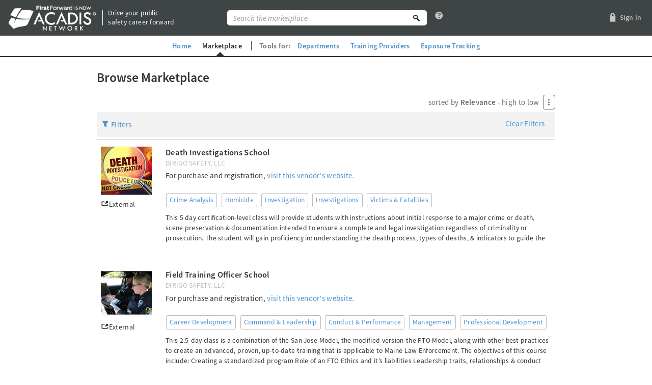

--- FILE ---
content_type: text/html; charset=utf-8
request_url: https://www.firstforward.com/Marketplace/SearchVendor?vendorID=0220dc73-2ed3-11ed-8206-8133a8ccf6d5
body_size: 99123
content:


<!DOCTYPE html>
<!--[if lt IE 7]>      <html class="no-js ie lt-ie9 lt-ie8 lt-ie7"> <![endif]-->
<!--[if IE 7]>         <html class="no-js ie lt-ie9 lt-ie8"> <![endif]-->
<!--[if IE 8]>         <html class="no-js ie lt-ie9"> <![endif]-->
<!--[if IE]>           <html class="no-js ie"> <![endif]-->
<!--[if gt IE 8]><!-->
<html lang="en-us" class="no-js">
<!--<![endif]-->

    <head>
        <meta charset="utf-8" />
        <meta name="description" content="FirstForward is the first responder training network. Connect with your department, manage training and policy documents, and keep a record of your career." />
        <meta name="keywords" content="police training, fire training, law enforcement testing, policy documents, document management for law enforcement, policy management software, first responder training network, training management system, public safety training" />
        <meta name="viewport" content="width=device-width, initial-scale=1.0, minimum-scale=1.0, maximum-scale=1.0" />
        <meta name="pageIdentifier" content="34fddf37-3d6e-4269-8232-8e457651b151">
        <meta name="pageName" content="Marketplace Search Results">
        <meta name="pageTitle" content="Search Results">
        <meta name="controller" content="Marketplace">
        <meta name="action" content="SearchVendor">
        <meta name="rawUrl" content="/Marketplace/SearchVendor?vendorID=0220dc73-2ed3-11ed-8206-8133a8ccf6d5">


        <meta property="og:type" content="website" />
<meta property="og:url" content="https://www.firstforward.com/Marketplace/SearchVendor?vendorID=0220dc73-2ed3-11ed-8206-8133a8ccf6d5" />
<meta property="og:title" content="FirstForward" />
<meta property="og:image" content="https://www.firstforward.com/FirstForward_Webpreview.png" />
<meta property="og:description" content="FirstForward makes courses, training records, and exposure tracking easily accessible to first responders, providing tools to manage training, compliance, policy documents, and performance reviews." />
<meta property="og:site_name" content="FirstForward" />

        

        <link href="/Content/Thirdparty?v=jt12HAaQV_2Y5r3tsj6F34Lr-yoWwpUK8VMzoUJld981" rel="stylesheet"/>

        <link href="/Content/themes/base/JQueryUI?v=awzAB5UX32ihTwN-vGcstg93T8xPFW74NoUToMw6fK01" rel="stylesheet"/>

        <link href="/Content/FirstForward?v=9xuoxE5NDrJFEBrdgqRCtd9uxz-GTFNqz-STLFLuOnw1" rel="stylesheet"/>

        <link href="/Content/Fonts/FirstForwardFonts?v=aIytpQ4ix7HolcNQT3JE-VkcAkKS-YHTQgMzcv4_HGE1" rel="stylesheet"/>


        

        <script src="/Scripts/Thirdparty?v=2xJkb-YFkNviRn56TTdEiZPGi5FLGxb8FoOT0DYytUQ1"></script>

        <script src="/Scripts/FirstForwardMinimal?v=FC2vH7zBfFh_tHJw7aKCPD19-Yrh6Ab4OQz2j5zvsAA1"></script>


        <link href="/favicon.ico?v=1.6" rel="shortcut icon">
        <link href="/apple-touch-icon-precomposed.png" rel="apple-touch-icon">

        <title>FirstForward Search Results</title>
    </head>
    <body class="marketing">
        <header role="banner">

            <div class="flex-container clearfix">
                <div class="logo-section">
                    <a class="logo" href="/">
                        <img src="/Content/themes/base/images/ff/AcadisTransitionLogo_White.png" alt='Logo: FirstForward is now Acadis Network' />
                    </a>
                    <div style="margin: 10px;border-left:1px solid white;height:30px;"></div>
                    <div style="margin-top:0; flex:none;">
                        <div>Drive your public</div>
                        <div>safety career forward</div>
                    </div>
                </div>


<form action="/Marketplace/Search" class="search" defaultbutton="marketplaceSearch" method="post">    <a href="/Marketplace" class="btn search__btn search__btn--browse public">
        <span class="nv-accessible-hide"> Browse the </span>
        <span class="glyph-container" style="" title=""><i tabindex="0" class="nv-glyph nv-glyph-marketplace" aria-hidden="true"></i><span class="nv-accessible-hide">marketplace</span></span>
        Marketplace
    </a>
<label class="nv-accessible-hide" for="Query">Marketplace search terms</label><input data-val="true" data-val-maxlength="Searches are limited to 100 characters. Please shorten your query and try again." data-val-maxlength-max="100" data-val-nohtml="For security reasons, search query cannot contain any HTML. Please remove all HTML." id="Query" name="Query" placeholder="Search the marketplace" type="search" value="" />    <button id="marketplaceSearch" class="btn search__btn search__btn--search">
        <span class="glyph-container" style="" title=""><i tabindex="0" class="nv-glyph nv-glyph-search" aria-hidden="true"></i><span class="nv-accessible-hide">Search the Marketplace</span></span>
    </button>
    <a href="#" class="search_help nav-icon-link" id="show-search-marketplace-help-callout" onclick="Acadis.callout.show('search-marketplace-help-callout'); return false;">
        <span class="glyph-container" style="" title=""><i tabindex="0" class="nv-glyph nv-glyph-help" aria-hidden="true"></i><span class="nv-accessible-hide">Help for Marketplace Search</span></span>
    </a>
</form>
<div class="acadisModal nv-mc-mod-callout modNoFooter" id="search-marketplace-help-callout"><div class="acadisModal-backdrop acssCalloutBg" tabindex="-1"></div><form class="acadisModal-dialog acssCallout" data-calloutCorner="RightTop" data-targetCorner="RightBottom" data-targetId="show-search-marketplace-help-callout" tabindex="-1"><ul class="nv-as-container acadisModal-headerControl" data-action-style="deemphasized"><li class="nv-as-list-item"><button class="acadisModal-close" data-display-as="link" data-icon-only="true" type="button"><span tabindex="-1"><i tabindex="-1" class="nv-glyph nv-glyph-remove" aria-hidden="true"></i></span>Close Callout</button></li></ul><header class="acadisModal-header"><h1>Searching the Marketplace</h1></header><div class="acadisModal-content mod-read-only">        <p>Courses in the FirstForward Marketplace may be found by entering simple keywords. These search terms are used to match against course titles, course descriptions, topic areas, class locations, and the name of the vendor providing the training.</p>
        <p>You may further refine the keyword search by including special commands:</p>
        <ul style="padding-left: 40px;">
            <li>To match the beginning and end of a word, include * in the middle of a keyword as wildcard (e.g., crim*s)</li>
            <li>To match a specific phrase, add double quotes (e.g., "in the field")</li>
            <li>To require words, add + before the word or phrase (e.g., +enforcement)</li>
            <li>To exclude words, add - before the word or phrase (e.g., -structure)</li>
        </ul>
        <p>Except when an exact match is required, the Marketplace search will attempt to match similar words, including partial matches and some misspellings.</p>
</div></form></div>


                <nav class="nav-icon-group">
                    
    <a  href="/Login/Login"  class="btn btn-link nav-icon-link mobile-nav" >
        <div class="nav-icon-container">
            <span class="glyph-container" style="" title=""><i tabindex="0" class="nv-glyph nv-glyph-lock" aria-hidden="true"></i><span class="nv-accessible-hide">lock</span></span>
                <span class="navText">Sign In</span>
                    </div>
    </a>
                </nav>

            </div>
                <div class="public-nav-bar">
                    <div style="padding: 0.75em;" class=" nav-bar-item"><a href="/">Home</a></div>
                    <div style="padding: 0.75em;" class="active nav-bar-item"><a href="/Marketplace">Marketplace</a></div>
                    <div class="tool-groups"><span>Tools&nbsp;for:</span></div>
                    <div style="padding: 0.75em;" class="nav-bar-item"><a href="https://info.firstforward.com/pro/" rel="noopener noreferrer nofollow">Departments</a></div>
                    <div style="padding: 0.75em;" class="nav-bar-item"><a href="https://info.firstforward.com/trainingprovider" rel="noopener noreferrer nofollow">Training Providers</a></div>
                    <div style="padding: 0.75em;" class="nav-bar-item"><a href="https://info.firstforward.com/exposures" rel="noopener noreferrer nofollow">Exposure Tracking</a></div>
                </div>
        </header>

        <div class="content" style="position:relative" role="main">
            


<section class="container search grid-page marketplace clearfix">

    <div class="mobile-search-container">
        
<form action="/Marketplace/Search" class="search" defaultbutton="marketplaceSearch" method="post">    <a href="#" 
       class="search_help--mobile nv-glyph-help"
       id="show-search-marketplace-help-callout" onclick="Acadis.callout.show('search-marketplace-help-callout'); return false;"></a>
    <h4>Find a Course</h4>
    <div class="mobile-search-input-container">
        <input data-val="true" data-val-maxlength="Searches are limited to 100 characters. Please shorten your query and try again." data-val-maxlength-max="100" data-val-nohtml="For security reasons, search query cannot contain any HTML. Please remove all HTML." id="Query" name="Query" placeholder="Search the marketplace" type="search" value="" />
        <div style="font-size:0.9em; color:white; margin:0.5em;"><span class="field-validation-valid" data-valmsg-for="Query" data-valmsg-replace="true"></span></div>
<ul class="nv-as-container" data-expand-to-fit="true"><li class="nv-as-list-item"><button id="marketplaceSearch" type="submit">Begin Search</button></li></ul>        
    </div>
</form>
<div class="acadisModal nv-mc-mod-callout modNoFooter" id="search-marketplace-help-callout"><div class="acadisModal-backdrop acssCalloutBg" tabindex="-1"></div><form class="acadisModal-dialog acssCallout" data-calloutCorner="RightTop" data-targetCorner="RightBottom" data-targetId="show-search-marketplace-help-callout" tabindex="-1"><ul class="nv-as-container acadisModal-headerControl" data-action-style="deemphasized"><li class="nv-as-list-item"><button class="acadisModal-close" data-display-as="link" data-icon-only="true" type="button"><span tabindex="-1"><i tabindex="-1" class="nv-glyph nv-glyph-remove" aria-hidden="true"></i></span>Close Callout</button></li></ul><header class="acadisModal-header"><h1>Searching the Marketplace</h1></header><div class="acadisModal-content mod-read-only">        <p>Courses in the FirstForward Marketplace may be found by entering simple keywords. These search terms are used to match against course titles, course descriptions, topic areas, class locations, and the name of the vendor providing the training.</p>
        <p>You may further refine the keyword search by including special commands:</p>
        <ul style="padding-left: 40px;">
            <li>To match the beginning and end of a word, include * in the middle of a keyword as wildcard (e.g., crim*s)</li>
            <li>To match a specific phrase, add double quotes (e.g., "in the field")</li>
            <li>To require words, add + before the word or phrase (e.g., +enforcement)</li>
            <li>To exclude words, add - before the word or phrase (e.g., -structure)</li>
        </ul>
        <p>Except when an exact match is required, the Marketplace search will attempt to match similar words, including partial matches and some misspellings.</p>
</div></form></div>

    </div>

    <input data-val="true" data-val-required="The SearchSort field is required." id="current-sort" name="SearchSort" type="hidden" value="Relevance" />

    <header class="nv-header"><h1 class="nv-header-title">Browse Marketplace</h1></header>

    <div class="search-results-header-container">

        <div class="search-results-description-container"></div>

        <!-- Normal Sort Description -->
        <div class="search-results-sort d-none d-md-inline-flex">

            <div class="sort-description">
                <span style="display:none" class="relevance-sort-description nv-help-text">sorted by <strong>Relevance</strong> - high to low</span>
                <span style="display:none" class="cost-sort-description nv-help-text">sorted by <strong>Price</strong> - low to high</span>
            </div>

            <div class="sort-dropdown-trigger">
<ul class="nv-as-container"><li class="nv-as-list-item"><div class="nv-as-menu" data-action-style="Deemphasized" data-display-as="Link" data-function="MoreMenu" data-menu-only="true" data-menu-vertical-offset="3px" data-menu-width="14em"><ul><li class="nv-as-list-item"><a class="sortButton" data-sort-by="Relevance" href="#">Relevance</a></li><li class="nv-as-list-item"><a class="sortButton" data-sort-by="LeastToMostExpensive" href="#">Least to Most Expensive</a></li></ul></div></li></ul>            </div>
        </div>

        <!-- Mobile Sort Description -->
        <div class="search-results-sort-mobile d-inline-flex d-md-none ">

            <div class="sort-description">
                <span style="display:none" class="relevance-sort-description nv-help-text">By <strong>Relevance</strong></span>
                <span style="display:none" class="cost-sort-description nv-help-text">By <strong>Price</strong></span>
            </div>

            <div class="sort-dropdown-trigger">
<ul class="nv-as-container"><li class="nv-as-list-item"><div class="nv-as-menu" data-action-style="Deemphasized" data-display-as="Link" data-function="MoreMenu" data-menu-only="true" data-menu-vertical-offset="3px" data-menu-width="14em"><ul><li class="nv-as-list-item"><a class="sortButton" data-sort-by="Relevance" href="#">Relevance</a></li><li class="nv-as-list-item"><a class="sortButton" data-sort-by="LeastToMostExpensive" href="#">Least to Most Expensive</a></li></ul></div></li></ul>            </div>
        </div>
    </div>

    <div class="filters-container">

<header class="nv-header filter-header">            <a href="#" class="filter-toggle">
                <span class="glyph-container" style="" title=""><i tabindex="0" class="nv-glyph nv-glyph-filter" aria-hidden="true"></i><span class="nv-accessible-hide">Filters</span></span>
                <span class="ffLabel">Filters</span>
                <span class="active-filter-count d-inline d-md-none"></span>
            </a>
            <div class="active-filter-container"></div>
            <div class="filter-status-message">
                <span class="nv-help-text no-filters-message"><em>No filters selected</em></span>
<ul class="nv-as-container has-filters-link"><li class="nv-as-list-item"><a class="clear-filters-link" data-display-as="link" href="#">Clear Filters</a></li></ul>            </div>
</header>
        <div class="filter-section-divider"></div>

        <div class="filter-form-container">
<form class="filter-form" style="display:none">

    <div class="field-group filter-group" data-filter-group="course-type">
        <h2>Course Type</h2>
<div class="nv-field row mod-hide-label nv-as-deEmphasized-container mod-hide-label"><ul class="nv-field-list-clickable nv-field-list nv-field-editor mod-hide-label col-11 col-md-11 offset-md-0 order-1 order-md-1"><li class="filter-item" data-filter="courseTypes" data-filter-val="Online"><input aria-labelledby=" 5e2af9c0-df78-483e-9780-53e48deda38d" class="filter" data-se-field-checkbox="" data-val="true" data-val-required="The Online field is required." id="Online" name="Online" type="checkbox" value="true" /><input name="Online" type="hidden" value="false" /><span class="nv-field-input-disabled-overlay" title="This option is not currently available."></span><label data-selenium-label="Online" for="Online" id="5e2af9c0-df78-483e-9780-53e48deda38d">Online</label></li><li class="filter-item" data-filter="courseTypes" data-filter-val="Classroom"><input aria-labelledby=" 22b7e4ea-11a1-4269-ab71-75c72335412d" class="filter" data-se-field-checkbox="" data-val="true" data-val-required="The Classroom field is required." id="Classroom" name="Classroom" type="checkbox" value="true" /><input name="Classroom" type="hidden" value="false" /><span class="nv-field-input-disabled-overlay" title="This option is not currently available."></span><label data-selenium-label="Classroom" for="Classroom" id="22b7e4ea-11a1-4269-ab71-75c72335412d">Classroom</label><div class="nv-nested-fields"><div class="nv-field row"><ul class="nv-field-list-clickable nv-field-list nv-field-editor col-11 col-md-11 offset-1 offset-md-1 order-2 order-md-2 mod-nested  mod-multiline"></ul></div></div></li><li class="filter-item" data-filter="courseTypes" data-filter-val="External"><input aria-labelledby=" 259bfd4a-61ae-49f0-8893-2a193ad171d3" class="filter" data-se-field-checkbox="" data-val="true" data-val-required="The External field is required." id="External" name="External" type="checkbox" value="true" /><input name="External" type="hidden" value="false" /><span class="nv-field-input-disabled-overlay" title="This option is not currently available."></span><label data-selenium-label="External Training" for="External" id="259bfd4a-61ae-49f0-8893-2a193ad171d3">External Training</label></li></ul></div>    </div>

        <div class="field-group filter-group" data-filter-group="certifications">
            <h2>Certifications</h2>
<div class="nv-field row mod-hide-label nv-as-deEmphasized-container mod-hide-label"><ul class="nv-field-list-clickable nv-field-list nv-field-editor mod-hide-label col-11 col-md-11 offset-md-0 order-1 order-md-1"><li class="filter-item" data-filter="certificationIds" data-filter-val="67a7c316-eefe-45ee-ad43-6d67e9a2d3ae"><input aria-labelledby=" 6a15281d-cc7b-4f01-9bf7-1cfb31ddddb5" class="filter" data-se-field-checkbox="" data-val="true" data-val-required="The Selected field is required." id="input-67a7c316-eefe-45ee-ad43-6d67e9a2d3ae" name="item.Selected" type="checkbox" value="true" /><input name="item.Selected" type="hidden" value="false" /><span class="nv-field-input-disabled-overlay" title="This option is not currently available."></span><label data-selenium-label="IADLEST National Certification" for="input-67a7c316-eefe-45ee-ad43-6d67e9a2d3ae" id="6a15281d-cc7b-4f01-9bf7-1cfb31ddddb5">IADLEST National Certification</label></li></ul></div>        </div>

    <div class="field-group filter-group" data-filter-group="price">
        <h2>Price</h2>
<div class="nv-field row mod-hide-label nv-as-deEmphasized-container mod-hide-label"><ul class="nv-field-list-clickable nv-field-list nv-field-editor mod-hide-label col-11 col-md-11 offset-md-0 order-1 order-md-1"><li class="filter-item" data-filter="free" data-filter-val="true"><input aria-labelledby=" cd8a90a3-a663-43de-852c-9ac78039a937" class="filter" data-se-field-checkbox="" data-val="true" data-val-required="The Free field is required." id="Free" name="Free" type="checkbox" value="true" /><input name="Free" type="hidden" value="false" /><span class="nv-field-input-disabled-overlay" title="This option is not currently available."></span><label data-selenium-label="Free Courses" for="Free" id="cd8a90a3-a663-43de-852c-9ac78039a937">Free Courses</label></li></ul></div>    </div>

        <div class="field-group filter-group" data-filter-group="disciplines">
            <h2>Disciplines</h2>
<div class="nv-field row mod-hide-label nv-as-deEmphasized-container mod-hide-label"><ul class="nv-field-list-clickable nv-field-list nv-field-editor mod-hide-label col-11 col-md-11 offset-md-0 order-1 order-md-1"><li class="filter-item" data-filter="disciplineIds" data-filter-val="6c4ba445-048f-11e1-84ad-50e5493a4455"><input aria-labelledby=" bc5680c5-cb37-4a57-9c6e-aad88beae812" class="filter" data-se-field-checkbox="" id="input-6c4ba445-048f-11e1-84ad-50e5493a4455" name="item.Selected" type="checkbox" value="true" /><input name="item.Selected" type="hidden" value="false" /><span class="nv-field-input-disabled-overlay" title="This option is not currently available."></span><label data-selenium-label="Emergency Medical Services" for="input-6c4ba445-048f-11e1-84ad-50e5493a4455" id="bc5680c5-cb37-4a57-9c6e-aad88beae812">Emergency Medical Services</label></li><li class="filter-item" data-filter="disciplineIds" data-filter-val="6c4ba444-048f-11e1-84ad-50e5493a4455"><input aria-labelledby=" 1c3c78a7-49b2-4a8d-993c-9f7e1b94973f" class="filter" data-se-field-checkbox="" id="input-6c4ba444-048f-11e1-84ad-50e5493a4455" name="item.Selected" type="checkbox" value="true" /><input name="item.Selected" type="hidden" value="false" /><span class="nv-field-input-disabled-overlay" title="This option is not currently available."></span><label data-selenium-label="Fire" for="input-6c4ba444-048f-11e1-84ad-50e5493a4455" id="1c3c78a7-49b2-4a8d-993c-9f7e1b94973f">Fire</label></li><li class="filter-item" data-filter="disciplineIds" data-filter-val="6c4ba443-048f-11e1-84ad-50e5493a4455"><input aria-labelledby=" fdad0cbc-a22c-4861-8e2d-49b0ec998202" class="filter" data-se-field-checkbox="" id="input-6c4ba443-048f-11e1-84ad-50e5493a4455" name="item.Selected" type="checkbox" value="true" /><input name="item.Selected" type="hidden" value="false" /><span class="nv-field-input-disabled-overlay" title="This option is not currently available."></span><label data-selenium-label="Law Enforcement" for="input-6c4ba443-048f-11e1-84ad-50e5493a4455" id="fdad0cbc-a22c-4861-8e2d-49b0ec998202">Law Enforcement</label></li></ul></div>        </div>

    <div class="field-group filter-group" data-filter-group="vendors">
        <h2>Vendors</h2>
<div class="nv-field row mod-hide-label nv-as-deEmphasized-container mod-hide-label"><div class="nv-field-editor mod-hide-label col-11 col-md-11 offset-md-0 order-1 order-md-1 filter-item mod-enhancer"><input autocomplete="enhancer-no-autofill" class="acssModEnableClear enhancer enhancer-filter" data-auto-enhance="True" data-context-key-function="MarketplaceSearch.GetContextKeyForVendors" data-enable-clear-selection="True" data-enable-new-option="False" data-enable-select-all="True" data-enhancer-type="TextBox" data-expand-all-service-path="/MarketplaceSearch/ExpandSelectionForVendorFilterGroup" data-init-selection-service-path="/MarketplaceSearch/InitSelectionForVendorFilter" data-max-selection-size="0" data-minimum-prefix-length="0" data-new-option-position-top="False" data-page-size="" data-place-holder-text="Select a vendor ..." data-prevent-scrolling-on-open="False" data-result-formatter="MarketplaceSearchFilterResultFormatter" data-selection-delimiter="," data-selection-formatter="MarketplaceSearchFilterSelectionFormatter" data-selection-mode="multiple" data-service-accepts-json="True" data-service-path="/MarketplaceSearch/GetOptionsForVendorFilter" data-service-type="POST" data-val="true" data-val-nohtml="For security reasons, selectedvendorids cannot contain any HTML. Please remove all HTML." id="vendor-filter" name="SelectedVendorIds" type="text" value="0220dc73-2ed3-11ed-8206-8133a8ccf6d5" /><input data-val="true" data-val-nohtml="For security reasons, selectedvendornames cannot contain any HTML. Please remove all HTML." id="vendor-filter_DisplayValue" name="SelectedVendorNames" type="hidden" value="" />
                    <div class="select2-dummy select2-container select2-container-multi enhancer">
                        <ul class="select2-choices">
                            <li class="select2-search-field">
                                <div class="select2-input select2-default">Please Wait...</div>
                            </li>
                        </ul>
                    </div></div></div>    </div>

    <div class="field-group filter-group" data-filter-group="topic-areas">
        <h2>Topic Areas</h2>
<div class="nv-field row mod-hide-label nv-as-deEmphasized-container mod-hide-label"><div class="nv-field-editor mod-hide-label col-11 col-md-11 offset-md-0 order-1 order-md-1 filter-item mod-enhancer"><input autocomplete="enhancer-no-autofill" class="acssModEnableClear enhancer enhancer-filter" data-auto-enhance="True" data-context-key-function="MarketplaceSearch.GetContextKeyForTopicAreas" data-enable-clear-selection="True" data-enable-new-option="False" data-enable-select-all="True" data-enhancer-type="TextBox" data-expand-all-service-path="/MarketplaceSearch/ExpandSelectionForTopicAreaFilterGroup" data-init-selection-service-path="/MarketplaceSearch/InitSelectionForTopicAreaFilter" data-max-selection-size="0" data-minimum-prefix-length="0" data-new-option-position-top="False" data-page-size="" data-place-holder-text="Select a topic area ..." data-prevent-scrolling-on-open="False" data-result-formatter="MarketplaceSearchFilterResultFormatter" data-selection-delimiter="," data-selection-formatter="MarketplaceSearchFilterSelectionFormatter" data-selection-mode="multiple" data-service-accepts-json="True" data-service-path="/MarketplaceSearch/GetOptionsForTopicAreaFilter" data-service-type="POST" data-val="true" data-val-nohtml="For security reasons, selectedtopicareaids cannot contain any HTML. Please remove all HTML." id="topic-area-filter" name="SelectedTopicAreaIds" type="text" value="" /><input data-val="true" data-val-nohtml="For security reasons, selectedtopicareanames cannot contain any HTML. Please remove all HTML." id="topic-area-filter_DisplayValue" name="SelectedTopicAreaNames" type="hidden" value="" />
                    <div class="select2-dummy select2-container select2-container-multi enhancer">
                        <ul class="select2-choices">
                            <li class="select2-search-field">
                                <div class="select2-input select2-default">Please Wait...</div>
                            </li>
                        </ul>
                    </div></div></div>    </div>
</form>
        </div>
    </div>

    <div>
        <ul class="list large marketplace-search-result-list"></ul>
    </div>

    <div id="temp-result-data-container"></div>

</section>


        </div>

        <footer role="contentinfo"></footer>

        

    
<script>
    (function (global) {

        var MarketplaceSearch = {};

        MarketplaceSearch.lastRequest = {};
        MarketplaceSearch.isInitialLoad = true;

        MarketplaceSearch.Initialize = function () {

            $('.sortButton').on('click', MarketplaceSearch.Sort);
            MarketplaceSearch.SortChanged();

                
                MarketplaceSearch.DeleteCriteriaFromSessionStorage();
                

            $('.filter-item:not(.mod-nested)[data-filter] > .filter').on('change', function (e) {
                e.preventDefault();
                var $filter = $(this);
                if (!$filter.prop('checked')) {
                    $filter
                        .closest('.filter-item')
                        .find('.nestedFilter')
                        .prop('checked', false);
                }

                MarketplaceSearch.FilterChanged();
            });

            $('.filter-item.mod-nested[data-filter] > .nestedFilter').on('change', function () {
                var $filter = $(this);

                if ($filter.prop('checked')) {
                    $filter
                        .closest('.filter-item:not(.mod-nested)')
                        .find('.filter')
                        .prop('checked', true);
                }
                MarketplaceSearch.FilterChanged();
            });

            $('.enhancer-filter', '.filter-form').on('change', function () {

                MarketplaceSearch.FilterChanged();
            });

            $(".filter-toggle", ".filters-container").on('click', function (e) {
                e.preventDefault();

                MarketplaceSearch.ToggleFilterDrawer();
            });

            $('.clear-filters-link').on('click', function (e) {
                e.preventDefault();

                let criteria = MarketplaceSearch.GetNewCriteria();
                MarketplaceSearch.SetFilterUIFromCriteria(criteria);
                MarketplaceSearch.FilterChanged();
            });

            var criteria = MarketplaceSearch.LoadCriteriaFromSessionStorage();
            MarketplaceSearch.FilterChanged(criteria);
        };

        MarketplaceSearch.GetNewCriteria = function () {
            let criteria = {};

            criteria.SearchSort = $('#current-sort').val();

            return criteria;
        }

        MarketplaceSearch.DeleteCriteriaFromSessionStorage = function () {

            sessionStorage.removeItem('marketplace-search-criteria');
        };

        MarketplaceSearch.SaveCriteriaToSessionStorage = function (criteria) {

            sessionStorage.setItem('marketplace-search-criteria', JSON.stringify(criteria));
        };

        MarketplaceSearch.LoadCriteriaFromSessionStorage = function () {

            let storedCriteria = sessionStorage.getItem('marketplace-search-criteria');
            if (storedCriteria)
                return JSON.parse(storedCriteria);
            else {
                let criteria = MarketplaceSearch.GetCriteriaFromFilterUI();

                if (criteria)
                    return criteria;
                else
                    return MarketplaceSearch.GetNewCriteria();
            }
        };

        MarketplaceSearch.SetFilterUIFromCriteria = function (criteria) {

            $('[data-filter=courseTypes] > input').prop('checked', false);
            if (criteria.CourseTypes) {
                $.each(criteria.CourseTypes, function (i, x) {
                    $('[data-filter=courseTypes][data-filter-val=' + x + '] > input').prop('checked', true);
                });
            }

            $('[data-filter=instanceStateIds] > input').prop('checked', false);
            if (criteria.InstanceStateIds) {
                $.each(criteria.InstanceStateIds, function (i, x) {
                    $('[data-filter=instanceStateIds][data-filter-val=' + x + '] > input').prop('checked', true);
                });
            }

            $('[data-filter=certificationIds] > input').prop('checked', false);
            if (criteria.CertificationIds) {
                $.each(criteria.CertificationIds, function (i, x) {
                    $('[data-filter=certificationIds][data-filter-val=' + x + '] > input').prop('checked', true);
                });
            }

            $('[data-filter=free] > input').prop('checked', criteria.Free === true);

            $('[data-filter=disciplineIds] > input').prop('checked', false);
            if (criteria.DisciplineIds) {
                $.each(criteria.DisciplineIds, function (i, x) {
                    $('[data-filter=disciplineIds][data-filter-val=' + x + '] > input').prop('checked', true);
                });
            }

            let $vendorFilter = $('#vendor-filter');
            if ($vendorFilter) {
                $vendorFilter.val(criteria.RawVendorIds);

                let vendorSelect2 = $vendorFilter.data('select2');
                if (vendorSelect2) {
                    vendorSelect2.initSelection();
                }
            }

            let $topicAreaFilter = $('#topic-area-filter');
            if ($topicAreaFilter) {
                $topicAreaFilter.val(criteria.RawTopicAreaIds);

                let topicAreaSelect2 = $topicAreaFilter.data('select2');
                if (topicAreaSelect2) {
                    topicAreaSelect2.initSelection();
                }
            }
        };

        MarketplaceSearch.GetCriteriaFromFilterUI = function () {

            let criteria = MarketplaceSearch.GetNewCriteria();

            let $courseTypes = $('[data-filter=courseTypes]>input:checked');
            if ($courseTypes.length > 0) {
                criteria.CourseTypes = [];
                $courseTypes.map(function () {
                    criteria.CourseTypes.push($(this).closest('.filter-item').attr('data-filter-val'));
                });

                if (criteria.CourseTypes.includes('Classroom'))
                    criteria.CourseTypes.push('Blended');
            }

            let $instanceStateIds = $('[data-filter=instanceStateIds]>input:checked');
            if ($instanceStateIds.length > 0) {
                criteria.InstanceStateIds = [];
                $instanceStateIds.map(function () {
                    criteria.InstanceStateIds.push($(this).closest('.filter-item').attr('data-filter-val'));
                });
            }

            let $certificationIds = $('[data-filter=certificationIds]>input:checked');
            if ($certificationIds.length > 0) {
                criteria.CertificationIds = [];
                $certificationIds.map(function () {
                    criteria.CertificationIds.push($(this).closest('.filter-item').attr('data-filter-val'));
                });
            }

            if ($('[data-filter=free]>input:checked').length === 1) {
                criteria.Free = true;
            }

            let $disciplineIds = $('[data-filter=disciplineIds]>input:checked');
            if ($disciplineIds.length > 0) {
                criteria.DisciplineIds = [];
                $disciplineIds.map(function () {
                    criteria.DisciplineIds.push($(this).closest('.filter-item').attr('data-filter-val'));
                });
            }

            let $vendorFilter = $('#vendor-filter');
            if ($vendorFilter && $vendorFilter.val()) {
                criteria.RawVendorIds = $vendorFilter.val();
                criteria.VendorIds = criteria.RawVendorIds.replace(/group\|/g, '').replace(/,/g, '|').split('|');
            }

            let $topicAreaFilter = $('#topic-area-filter');
            if ($topicAreaFilter && $topicAreaFilter.val()) {
                criteria.RawTopicAreaIds = $topicAreaFilter.val();
                criteria.TopicAreaIds = $topicAreaFilter.val().replace(/group\|/g, '').replace(/,/g, '|').split('|');
            }

            return criteria;
        };

        MarketplaceSearch.Search = function (qry, criteria, resultsPerPage, page) {
            MarketplaceSearch.PerformSearch(
                '/Marketplace/SearchClient',
                '/MarketplaceSearch/KeywordSearchMetaData',
                {
                    criteria: criteria,
                    resultsPerPage: resultsPerPage,
                    page: page,
                    query: qry
                });
        }

        MarketplaceSearch.GetAllCourses = function (criteria, resultsPerPage, page) {
            MarketplaceSearch.PerformSearch(
                '/Marketplace/Browse',
                '/MarketplaceSearch/OpenSearchMetaData',
                {
                    criteria: criteria,
                    resultsPerPage: resultsPerPage,
                    page: page
                });
        }

        MarketplaceSearch.GetCoursesByTopicArea = function (topicAreaID, criteria, resultsPerPage, page) {
            MarketplaceSearch.PerformSearch(
                '/Marketplace/BrowseByTopicArea/' + topicAreaID,
                '/MarketplaceSearch/TopicAreaSearchMetaData/' + topicAreaID,
                {
                    criteria: criteria,
                    resultsPerPage: resultsPerPage,
                    page: page
                });
        }

        MarketplaceSearch.PerformSearch = function (resultUrl, countUrl, data) {

            if (MarketplaceSearch.lastRequest.results) {
                MarketplaceSearch.lastRequest.results.abort();
                MarketplaceSearch.lastRequest.results = null;
            }

            let firstPage = data.page === 0;

            data.sortBy = $("#current-sort").val();

            let fetchCountsOptions = {
                container: $('#temp-result-data-container'),
                url: countUrl,
                data: data,
                force: true,
                type: 'POST',
                insertionMode: "Insert",
                success: MarketplaceSearch.ProcessCounts,
            };

            let fetchResultsOptions = {
                container: $('.marketplace-search-result-list'),
                url: resultUrl,
                data: data,
                force: true,
                type: 'POST',
                insertionMode: !firstPage ? "Append" : "Insert",
                success: function () {

                    MarketplaceSearch.ProcessResults();

                    if (firstPage) {

                        MarketplaceSearch.lastRequest.counts = rnet.fetchPartial(fetchCountsOptions);
                    }
                }
            };

            MarketplaceSearch.SaveCriteriaToSessionStorage(data.criteria);
            MarketplaceSearch.lastRequest.results = rnet.fetchPartial(fetchResultsOptions);

            if (firstPage) {
                window.scrollTo(0, 0);

                if (MarketplaceSearch.lastRequest.counts) {
                    MarketplaceSearch.lastRequest.counts.abort();
                    MarketplaceSearch.lastRequest.counts = null;
                }
            }
        };

        MarketplaceSearch.ProcessResults = function () {
            $('li.search-result').on('click', function (e) {
                if (!$(e.target).is('a')) {
                    window.location.href = $(this).attr('data-href');
                }
            }).keypress(function (e) {
                if ((e.which === $.ui.keyCode.ENTER || e.which === $.ui.keyCode.SPACE) && !$(e.target).is('a')) {
                    window.location.href = $(this).attr('data-href');
                }
                
            });
    
            var $nextPage = $('.marketplace-search-next-page');

            $nextPage.watchFor()
                .on("firstAppear", function () {
                    var resultsPerPage = $nextPage.attr('data-results-per-page');
                    var page = $nextPage.attr('data-page');
                    var criteria = MarketplaceSearch.GetCriteriaFromFilterUI();

                    $('.marketplace-search-next-page').remove();
                    MarketplaceSearch.GetNextPage(criteria, resultsPerPage, page);
                });

            if (MarketplaceSearch.isInitialLoad)
                MarketplaceSearch.InitializeCarousel($('.results-container'));
        };

        MarketplaceSearch.ProcessCounts = function () {

            MarketplaceSearch.UpdateFilterCounts();
            MarketplaceSearch.UpdateFilterSummary();
            MarketplaceSearch.UpdateResultsDescription();

            if (MarketplaceSearch.isInitialLoad)
                MarketplaceSearch.SetFilterUIFromCriteria(MarketplaceSearch.LoadCriteriaFromSessionStorage());

            MarketplaceSearch.isInitialLoad = false;
        };

        MarketplaceSearch.SetFiltersHeight = function () {
            var $filters = $('.filters-container');
            $filters.height(window.innerHeight - $filters.offset().top - 15);
        };

        MarketplaceSearch.ToggleFilterDrawer = function () {

            let deferred = $.Deferred();
            let $filtersContainer = $(".filters-container");

            let $filterForm = $('.filter-form', '.filter-form-container');

            $filterForm.slideToggle({
                duration: 700,
                easing: "easeInOutCubic",
                complete: function () {

                    $filtersContainer.toggleClass('open');
                    deferred.resolve();
                }
            });

            return deferred.promise();
        };

        MarketplaceSearch.InitializeCarousel = function ($container) {
            var carousel = $container.find('[data-carousel-id]');

            if (carousel.length > 0) {
                new Carousel(
                    carousel.attr('data-carousel-id'),
                    carousel.attr('data-carousel-type'),
                    carousel.attr('data-image-path')
                );
            }
        };

        MarketplaceSearch.Sort = function (e) {
            e.preventDefault();

            $("#current-sort").val($(this).data("sort-by"));

            MarketplaceSearch.SortChanged();
            MarketplaceSearch.FilterChanged();
        };

        MarketplaceSearch.SortChanged = function () {

            let sort = $("#current-sort").val();
            $(".relevance-sort-description").toggle(sort == "Relevance");
            $(".cost-sort-description").toggle(sort == "LeastToMostExpensive");
        };

        MarketplaceSearch.FilterChanged = function (criteria) {

            $('.marketplace-search-result-item').fadeOut();
            $('.filter-count').text('(...)').closest('.filter-item').toggleClass('no-results', false);

            criteria = criteria || MarketplaceSearch.GetCriteriaFromFilterUI();

            MarketplaceSearch.GetNextPage(criteria);
        };

        MarketplaceSearch.GetNextPage = function (criteria, resultsPerPage, page) {

            resultsPerPage = resultsPerPage || 10;
            page = page || 0;
            criteria.OrderByRating = true;
            criteria.SearchType = 'Default';

            if (criteria.SearchType == 'KeywordSearch') {

                criteria.Title = '';

                MarketplaceSearch.Search(criteria.Title, criteria, resultsPerPage, page);
            }
            else if (criteria.SearchType == 'TopicAreaSearch') {

                criteria.TopicAreaReadableId = '';

                MarketplaceSearch.GetCoursesByTopicArea(criteria.TopicAreaReadableId, criteria, resultsPerPage, page);
            }
            else {

                criteria.Title = null;
                criteria.TopicAreaReadableId = null;

                MarketplaceSearch.GetAllCourses(criteria, resultsPerPage, page);
            }

            MarketplaceSearch.SaveCriteriaToSessionStorage(criteria);
        };

        MarketplaceSearch.UpdateFilterCounts = function () {

            let counts = $('#raw-filter-counts').data('data');

            if (!counts)
                return false;

            $('.filter-item:not(.mod-enhancer)').each(function (index, item) {

                let $item = $(item);
                let filter = $item.data('filter');
                let key = $item.data('filter-val');
                let count = '';

                if ($item.find('.filter-count').length === 0) {
                    $item.prepend('<span class="filter-count"></span>');
                }

                switch (filter) {
                    case 'courseTypes':
                        count = counts.CourseTypes[key];
                        break;

                    case 'instanceStateIds':
                        count = counts.InstanceStateIds[key];
                        break;

                    case 'free':
                        count = counts.FreeCount;
                        break;

                    case 'disciplineIds':
                        count = counts.DisciplineIds[key];
                        break;

                    case 'certificationIds':
                        count = counts.CertificationIds[key];
                        break;
                }

                $item
                    .find('.filter-count')
                    .toggleClass('no-results', !count)
                    .text(count ? '(' + count + ')' : '');
            });

            let updateEnhancerCount = function ($enhancer, itemCounts) {
                $enhancer.parent().find('.filter-count').each(function (index, item) {
                    let $this = $(item);
                    let vendorId = $this.data("vendor-id")
                    let count = itemCounts[vendorId];

                    $this.text(count ? ' (' + count + ')' : '');
                    $this.closest('li').attr('title', $this.parent().text());
                    $this.toggleClass('no-results', !count);
                });
            };

            updateEnhancerCount($('#vendor-filter'), counts.VendorIds);
            updateEnhancerCount($('#topic-area-filter'), counts.TopicAreaIds);
        };

        MarketplaceSearch.UpdateFilterSummary = function () {

            $('.active-filter-container').empty();
            $('.active-filter-container-temp').children().appendTo('.active-filter-container');

            let activeFilterCount = $('.active-filter-container').children().length;
            $('.filter-status-message').toggleClass('no-filters', activeFilterCount === 0);

            $('.active-filter-count').text(activeFilterCount > 0 ? '(' + activeFilterCount + ')' : '');

            let $removeFilterLinks = $('.remove-filter-button', '.active-filter-container');
            $removeFilterLinks.on('click', function () {

                $(this).closest('.active-filter').remove();

                let criteria = MarketplaceSearch.GetNewCriteria();
                let courseTypes = [];

                $('.remove-filter-button', '.active-filter-container')
                    .map(function () {
                        let data = $(this).closest('.active-filter').data('data');
                        $.extend(criteria, data);
                        if (data.CourseTypes)
                             courseTypes = $.merge(courseTypes, data.CourseTypes);
                    });
                criteria.CourseTypes = courseTypes; 

                MarketplaceSearch.FilterChanged(criteria);
                MarketplaceSearch.SetFilterUIFromCriteria(criteria);
            });

            let $editFilterLinks = $('.edit-filter-button', '.active-filter-container');
            $editFilterLinks.on('click', function () {

                let filterGroup = $(this).data('filter-group');
                let $targetBand = $('.filter-group[data-filter-group=' + filterGroup + ']');
                let $filtersContainer = $('.filters-container');

                let scrollToBand = function () {
                    let $scrollContainer = $('.filter-form-container', $filtersContainer);
                    let targetPosition = $targetBand[0].offsetTop - $scrollContainer[0].offsetTop - 20;
                    $scrollContainer.scrollTop(targetPosition);
                }

                if (!$filtersContainer.hasClass('open')) {
                    MarketplaceSearch.ToggleFilterDrawer().done(scrollToBand);
                }
                else {
                    scrollToBand();
                }
            });
        };

        MarketplaceSearch.UpdateResultsDescription = function () {

            $('.search-results-description-container').empty();
            $('.search-results-description-container-temp').children().appendTo('.search-results-description-container');

            $('#search-results-help-trigger').on('click', function (e) {
                e.preventDefault();
                Acadis.callout.show('search-results-help-callout', { targetId: $(this).attr('id') });
            });
        };

        MarketplaceSearch.GetContextKeyForVendors = function () {

            let counts = $('#raw-filter-counts').data('data');

            if (counts) {
                return JSON.stringify(counts.VendorIds);
            }
        };

        MarketplaceSearch.GetContextKeyForTopicAreas = function () {

            let counts = $('#raw-filter-counts').data('data');

            return JSON.stringify(counts.TopicAreaIds);
        };

        global.MarketplaceSearch = MarketplaceSearch;

    })(this);
</script>

    <script type="text/javascript">
        $(function () {

            MarketplaceSearch.Initialize();
        });
    </script>


        <section class="modals">
            <div id="signup-prompt-container"></div>
            <div class="acadisModal nv-mc-mod-modal printable contentScroll" id="policies"><div class="acadisModal-backdrop acssModalBg" tabindex="-1"></div><div class="acadisModal-spacer nv-mc-spacer-top"></div><form aria-labelledby="3f05ecab-290e-4f48-88a4-c3d15e682ff4" class="acadisModal-dialog acssModal" tabindex="-1"><header class="acadisModal-header" id="3f05ecab-290e-4f48-88a4-c3d15e682ff4"><div class="acadisModal-drag"></div><h1>FirstForward Policies</h1></header><div class="acadisModal-content" style="max-height: 70vh;">
<section class="policies">
    <nav class="subnav clearfix" data-subnav="toggle">
        <ul class="menu">
            <li>
                <a id="statementOfRights" href="#" data-subnav-target="StatementOfRights" data-subnav-default="true">Rights</a>
            </li>
            <li>
                <a id="communityStandards" href="#" data-subnav-target="CommunityStandards">Standards</a>
            </li>
            <li>
                <a id="memberAgreement" href="#" data-subnav-target="MemberAgreement">Members</a>
            </li>
            <li>
                <a id="firstForwardPRO" href="#" data-subnav-target="FirstForwardPRO">PRO</a>
            </li>
            <li>
                <a id="vendorAgreement" href="#" data-subnav-target="VendorAgreement">Vendors</a>
            </li>
            <li>
                <a id="privacyPolicy" href="#" data-subnav-target="PrivacyPolicy">Privacy</a>
            </li>
            <li>
                <a id="legalNotices" href="#" data-subnav-target="LegalNotices">Legal</a>
            </li>
        </ul>
    </nav>

    <div class="main clearfix">
        <section id="StatementOfRights" class="subnav-target">
            <h2>Statement of Rights</h2>

<p>Our statement of rights is intended to create a shared understanding about how FirstForward and its members will respect each other's authority and responsibility when accessing the website.</p>

<p>The following applies to all member activity in FirstForward:</p>

<ol>
    <li>Our policies&#8212;including <a href="javascript:$('#communityStandards').subNavSelect();">Community Standards</a>, <a href="javascript:$('#memberAgreement').subNavSelect();">Member Agreement</a>, <a href="javascript:$('#firstForwardPRO').subNavSelect();">FirstForward PRO</a>, <a href="javascript:$('#vendorAgreement').subNavSelect();">Vendor Agreement</a>, <a href="javascript:$('#privacyPolicy').subNavSelect();">Privacy Policy</a> and <a href="javascript:$('#legalNotices').subNavSelect();">Legal Notices</a>&#8212;are in effect from the moment you create your member account.</li>
    <li>You are responsible for protecting and regularly changing your account password used to access FirstForward. Do not share your account access with others.</li>
    <li>The content on our website belongs to Envisage and members of FirstForward. You may not use or distribute posts, photos, comments or other member-created content outside of FirstForward without expressed permission from the owner of the content.</li>
    <li>You must abide by U.S. and international copyright laws. Publish only text and images you know to be your own, for which you have obtained explicit permission from the owner of the content, or the use of which falls under fair use of copyrighted material. You are personally responsible for any violation of U.S and international copyright laws.</li>
    <li>As a member of FirstForward, we will do our best to protect you from third-party claims of patent or copyright infringement about your authorized use of this site, provided you report such claims promptly and cooperate with our investigation. Should your actions violate our policies, however, your content may be removed, or your member account restricted or terminated. Envisage is not responsible for a third-party breach or violation of any kind; members should pursue the third-party for an injunction or damages.</li>
    <li>At any time, you may request the deletion of content contributions you have made to the website, up to and including the termination of your member account. Once this request is fulfilled, we will not be able to restore your information.  However, for legal defensibility of our members, we may retain copies of such data, including audit records of deletions.</li>
    <li>Through our ongoing software development, Envisage will make every commercially reasonable effort to secure your data from loss and theft. Should your information be compromised, we are not held liable for damages suffered as a result.</li>
    <li>This software belongs to Envisage. You may not reverse engineer or otherwise use the source code to build third-party products.</li>
    <li>Envisage makes use of some open source software. The terms of those licenses apply.</li>
    <li>With your permission, we may identify you as a member of the FirstForward community for marketing or communication purposes. You are under no obligation to grant this permission.</li>
</ol>

<p>We may update our Statement of Rights from time to time. If a revision meaningfully alters your rights, we will use reasonable efforts to notify you of these changes. The modified version will be effective fourteen (14) days after we notify you, or upon your next authentication with FirstForward, whichever is earlier.</p>

        </section>
        <section id="CommunityStandards" class="subnav-target">
            <h2>Community Standards</h2>

<p>
    Our community standards guide is intended to create a shared understanding about how FirstForward members are expected to treat each other and our website.
    We expect courtesy and common sense that will help members avoid misuse and abuse of the website, as well as minimizing conflict with others.
</p>

<p>The following applies to all actions taken through FirstForward:</p>

<ol>
    <li><strong>Be courteous.</strong> Act professionally by treating your peers and our vendors with kindness and respect.</li>
    <li><strong>Represent yourself accurately.</strong> Do not impersonate someone else, fabricate training or experience records, or imply false associations with FirstForward, Envisage, other members, their organizations, or our vendors.</li>
    <li><strong>Know your audience.</strong> Post only content appropriate to our community of public safety professionals, and for which you own or have permission from the owner of content to distribute.  Do not post racist, sexist or other discriminatory content, such as porn.</li>
    <li><strong>Assume positive intent.</strong> Every member of FirstForward represents an honorable profession and has joined our community to connect with peers who value their careers.</li>
    <li><strong>Embrace differences.</strong> Ask questions as a way to understand the diverse experiences of other first responders.</li>
    <li><strong>Respect "No."</strong> Do not harass other FirstForward members with excessive requests or comments. Communicate clearly when you wish an unwanted behavior to stop.</li>
    <li><strong>Respect the privacy of others.</strong> Avoid publishing sensitive information about yourself or others, particularly medical information regulated by HIPAA, without authority to do so and only publish others' training or experience records through the tools and integrations provided. Do not send unsolicited commercial messages or similar items that might be interpreted as spam.</li>
    <li><strong>Uphold the law.</strong> You will be held liable for content you publish on FirstForward that violates state, federal, or international laws, including classified information and intellectual property that is not your own.  Envisage is not responsible for content published without permission, but shall use best efforts to remove such content.</li>
    <li><strong>FirstForward is a shared resource.</strong> Do not attempt to compromise the integrity or degrade the performance of our systems. This includes the use of automated systems to request more web pages than a human could read in the same period of time.</li>
    <li><strong>Use your best judgment.</strong> We reserve the right to remove content from FirstForward that is inconsistent with the spirit of our policies, even if it is not explicitly forbidden. Reported violations of our community standards are forwarded to our team for review.</li>
</ol>

<p>We may update our Community Standards from time to time. If a revision meaningfully alters your rights, we will use reasonable efforts to notify you of these changes. The modified version will be effective fourteen (14) days after we notify you, or upon your next authentication with FirstForward, whichever is earlier.</p>

        </section>
        <section id="MemberAgreement" class="subnav-target">
            <h2>Member Agreement</h2>
<p>Our member agreement is intended to create a shared understanding about how FirstForward facilitates the sale of goods and services, and to clarify each member’s rights and obligations when using our services. Whether you are an individual or represent an organization, our expectations are that we work together in the ways described below.</p>
<p>The following applies to all member activity within FirstForward:</p>
<ol>
<li>Envisage is responsible for facilitating your access to training and equipment vendors. We do this by developing the software and maintaining the hardware needed to bring the Marketplace to you.</li>
<li>Access to the Marketplace requires that you create, maintain and protect your FirstForward member account. You are responsible for the activity and purchases made through your account.</li>
<li>You may customize your Marketplace experience by explicitly changing settings for your member account, as well as through your activity on FirstForward.</li>
<li>You may not otherwise alter or tamper with the functionality of our software to acquire vendor goods and services. Doing so may result in loss of your member account and access to FirstForward. If your actions justify, we will cooperate with law enforcement to prosecute.</li>
<li>The Marketplace allows you to purchase a license to access training content. Training content continues to be the property of the vendor.</li>
<li>Training is intended for the member to whom it is assigned. Except where explicitly allowed, you are not permitted to lend, lease, sell, modify or distribute Marketplace content.</li>
<li>Members are responsible for paying all fees to which they agreed at the point of purchase. When your purchase is not exempt, taxes are charged in accordance with the law.</li>
<li>Envisage verifies our vendors as part of their inclusion in the Marketplace, but we cannot control or guarantee the quality of your purchases. Warranty of any goods or services purchased on FirstForward is made only by the vendors providing those goods and services, not Envisage. Please consult and contribute to member reviews of vendors, services and products to improve the Marketplace experience.</li>
<li>Attempt to resolve any disputes first through civil discussion between you and the vendor. Refunds are available for members who have not yet viewed online courses, or accessed any course within an online course bundle subscription. Refunds will be automatically processed for classroom training courses which are cancelled by the vendor. However, Envisage and its vendors will not be responsible for any other costs or expenses related to a cancelled classroom training course, or for changes in a vendor's course bundle.</li>
<li>As members of the same community, we will all represent ourselves accurately and with appropriate legal authority when conducting a transaction. FirstForward reserves the right to verify your employment and/or credentials through your employer or third party, including consumer reporting agencies.</li>
</ol>
<p>We may update our Member Agreement from time to time. If a revision meaningfully alters your rights, we will use reasonable efforts to notify you of these changes. The modified version will be effective fourteen (14) days after we notify you, or upon your next authentication with FirstForward, whichever is earlier.</p>


        </section>
        <section id="FirstForwardPRO" class="subnav-target">
            <h2 id="vendor-agreement">FirstForward PRO</h2>
<p>Our PRO Account Agreement is intended to create a shared understanding about the additional responsibilities that FirstForward and each FirstForward PRO member have towards each other.</p>
<p>The following applies to all members who purchase one or more subscriptions to FirstForward PRO:</p>
<ol>
    <li>All of our policies&#8212;including <a href="javascript:$('#statementOfRights').subNavSelect();">Statement of Rights</a>, <a href="javascript:$('#communityStandards').subNavSelect();">Community Standards</a>, <a href="javascript:$('#memberAgreement').subNavSelect();">Member Agreement</a>, <a href="javascript:$('#vendorAgreement').subNavSelect();">Vendor Agreement</a>, <a href="javascript:$('#privacyPolicy').subNavSelect();">Privacy Policy</a> and <a href="javascript:$('#legalNotices').subNavSelect();">Legal Notices</a>&#8212;remain in effect even if you upgrade an account to FirstForward PRO.</li>
    <li>Purchasing a license for FirstForward PRO enables additional functionality on FirstForward.com for a one (1) year period.  If new features are added to PRO after your purchase but before your license expires, you will have access to those features at no additional cost for the remainder of the initial license period.</li>
    <li>Pricing is based upon the number of licenses purchased per year. Promotional discounts are subject to change at any time and may no longer be available upon renewal.
        <div class="policies--pricingTable__container">
            <table class="policies--pricingTable">
                <colgroup>
                    <col />
                    <col />
                    <col />
                </colgroup>
                <thead>
                    <tr>
                        <th scope="col" class="policies--pricingTable__headingColumn"><span class="nv-accessible-hide">Pricing Type</span></th>
                        <th scope="col" class="policies--pricingTable__dataColumn">For Licenses<br />1 - 100</th>
                        <th scope="col" class="policies--pricingTable__dataColumn">For Licenses<br />101+</th>
                    </tr>
                </thead>
                <tbody>
                    <tr>
                        <th scope="row" class="policies--pricingTable__headingColumn">Regular Price</th>
                        <td class="policies--pricingTable__dataColumn">$20/yr</td>
                        <td class="policies--pricingTable__dataColumn">$18/yr</td>
                    </tr>

                </tbody>
            </table>
        </div>
    </li>
    <li>When an organization purchases multiple PRO licenses, those licenses are assigned to individual member accounts as per-member PRO features are used, either by the individual member or by one of the organization’s administrators (such as assigning policy documents), within a license period.</li>
    <li>Your organization's administrator can reassign PRO member licenses if a PRO member is removed from your organization on FirstForward. Any abuse of this feature to share access to a course bundle subscription, internal training library, or other PRO features will not be tolerated, and may result in suspension and/or termination of your organization’s account.</li>
    <li>If you need to purchase additional PRO licenses for members of your organization after your initial purchase, the license fees stated above will be prorated based on the number of days remaining before your current license expires.</li>
    <li>If, at the end of the license term, you choose to renew at the then-existing rate, all of your PRO member licenses will continue to be associated with such accounts.  Your department's PRO data may not be available for export if your license lapses or expires.</li>
    <li>PRO licenses may be cancelled by an organization administrator by contacting FirstForward, or by FirstForward in the event you do not adhere to site policies. Regardless of why licenses are cancelled, no portion of the license fee will be refunded.</li>
    <li>The job listing features on FirstForward may only be used by individuals seeking employment or career information and by employers seeking employees. FirstForward shall not be responsible for any employment actions or decisions, for whatever reason, made by any entity using the job listing features.</li>
    <li>FirstForward does not review job listings that are posted using PRO features, and is not involved in any transactions between employers and applicants. While FirstForward reserves the right to remove job listings or other materials from the site, it assumes no obligation to do so.</li>
    <li>Classroom courses distributed by an organization using the Course Catalog PRO feature to its members with PRO licenses will not incur diploma fees, unless a third-party certification program requires such fees.  However, any classroom courses you post on FirstForward will incur standard diploma fees for attendees outside of your organization, for members of your organization without PRO licenses, and for all attendees if the course does not utilize the Course Catalog feature or the course finishes after termination of your license.</li>
</ol>
<p>We may update our PRO Account Agreement from time to time. If a revision meaningfully alters your rights, we will use reasonable efforts to notify you of these changes. The modified version will be effective fourteen (14) days after we notify you, or upon your next authentication with FirstForward, whichever is earlier.</p>

        </section>
        <section id="VendorAgreement" class="subnav-target">
            <h2 id="vendor-agreement">Vendor Agreement</h2>
<p>Our vendor agreement is intended to create a shared understanding of the responsibilities Envisage and vendors have toward each other. The rights and obligations described below will govern the interactions between us.</p>
<ol>
    <li>FirstForward will facilitate your access to customers by processing orders on the Marketplace, as well as by developing the software and maintaining the hardware necessary to support these transactions.</li>
    <li>Access to the Marketplace requires that you create, maintain and protect your FirstForward vendor account. You are solely responsible for the activity made through your account. By using FirstForward, you agree to be bound by policies, notices and agreements posted on the site.</li>
    <li>
        <p>When your product sells in the Marketplace, Envisage collects the full amount paid by the customer (including the item price, applicable taxes, and transaction fees). The amount you receive depends on the type of product being sold:</p>
        <p><strong>Online Courses and Online Course Subscriptions</strong></p>
        <p>You receive 70% of that total price, less any applicable taxes and fees.</p>

<pre><code>Total price paid by the customer
- Applicable taxes
- Third-party transaction fees (2.9% + $0.30 per transaction)
  ____________________
= Shared revenue (70% to you, 30% to Envisage)</code></pre>
        <p><strong>Classroom Courses</strong></p>
        <p>You will receive 100% of the total price, less any applicable taxes and fees. Once the class is completed, you are required to upload the following information for each class: date of class completion, member's first and last name, member's email address, member's city and state of residence, member's POST or badge identification number, member's department, number of training hours, and category of training hours (if applicable). The collection of this data is a <u>requirement</u>. You are expected to take all reasonable measures to ensure that members provide this information completely and accurately.</p>
        <p>You must pay $2.50 plus $0.25 per training hour (based on course maximum)&#8212;not to exceed $15.00/member/class&#8212;for each class a member completes:</p>

<pre><code>Total price paid by the customer
- Applicable taxes
- Third-party transaction fees (2.9% + $0.30 per transaction)
- Student Administration fees ($2.50 + $0.25/Training Hour per attendee. Maximum $15 per attendee.)
  ___________________
= Revenue (100% to you)</code></pre>
    </li>
    <li>Content must be listed at the best pricing available on any digital platform. In the event you opt to offer your content for free, no taxes or transaction fees will apply, but student administration fees will. You may check the status of sales online in real time. On or before the 15th day of each month, Envisage will initiate a transfer of available funds from the previous month to your payment account. Registration fees for classroom training events do not become available funds until after the class ends.</li>
    <li>The Marketplace allows you to sell licenses to FirstForward members to access training content. You must have the necessary rights to publish the content you submit.</li>
    <li>All parties shall retain their respective licenses and rights to intellectual property and confidential information, except that Envisage will have a non-exclusive right to transmit, display, distribute, exhibit, broadcast, rent, sell, license, and otherwise commercially utilize your products on the Marketplace according to these terms.</li>
    <li>Envisage may include your name and content in its presentations, marketing materials, customer lists, and financial reports.</li>
    <li>You understand that the Marketplace is connected to customers who are public safety professionals and that any product listed must be related to the professional practice of public safety. You are solely responsible for examining the content, accuracy, completeness, timeliness, copyright compliance, legality, and quality of your products. Envisage maintains the right to reject or remove any product it deems unfit for listing on the Marketplace.</li>
    <li>Any online course you submit must conform to FirstForward's technical specifications for integration into the Marketplace. It must be SCORM-compliant, contain a thumbnail image to be displayed to customers, an accurate description of its content that does not mislead customers, and specification whether to limit the content to specific personnel (e.g., law enforcement only).</li>
    <li>Warranty of any goods or services purchased on FirstForward is made only by the vendors providing those goods and services. To the extent permitted by applicable law, Envisage disclaims all express and implied warranties regarding the Marketplace.</li>
    <li>If you need to cancel a classroom training event, you must notify Envisage more than seven days prior to the event's scheduled start date.</li>
    <li>If you have at least two online courses in the Marketplace, you have the option to sell members a course bundle subscription to access multiple courses within your training catalog on FirstForward for a single annual price.  You can make changes to your course bundles at any time, but pricing and deleted courses will not change on active course bundle subscriptions.  You can turn off the course bundle subscription option at any time, but you must honor active course bundle subscriptions until they expire.</li>
</ol>
<p>We may update our Vendor Agreement from time to time. If a revision meaningfully alters your rights, we will use reasonable efforts to notify you of these changes. The modified version will be effective fourteen (14) days after we notify you, or upon your next authentication with FirstForward, whichever is earlier.</p>

        </section>
        <section id="PrivacyPolicy" class="subnav-target">
            <h2>Privacy Policy</h2>

<p>Our privacy policy is intended to create a shared understanding about how Envisage protects, shares and uses data generated by each member. We want to work together to cultivate a safe and trusted online space that fosters peer connections and collaboration.</p>

<p>The following applies to all member activity in FirstForward:</p>

<ol>
    <li>Once granted, your access to the website as a member of FirstForward is yours to safeguard. Change your password frequently and do not share your account credentials. Ultimately, you are responsible for any actions taken using your member account.</li>
    <li>Any permissible content you post or upload to FirstForward belongs to you. You retain control over its visibility, use by other members and when it should be removed from our website.</li>
    <li>By sharing your content on our website, you grant Envisage the right to analyze and aggregate anonymized statistics about your website activity both to improve member experiences and to share with third parties.</li>
    <li>FirstForward system administrators will always be able to access your account, for the purpose of troubleshooting technical problems and investigating policy violations or other claims against you. We will communicate with you when this happens.</li>
    <li>We collect the following information: account and profile activity, exposure/incident records, contact information, newsfeed content, connections between members, Marketplace purchases and server logs containing IP addresses, browser types, email addresses and other web request data. If you respond to a job listing, you may be asked to provide the employing agency additional information. The disclosure, receipt, and security of that information is not governed by FirstForward's Privacy Policy. If you enter exposure/incident records directly into a system that integrates with FirstForward, only the copy of that information that synced to our site is covered by our policies.</li>
    <li>When results of data analysis are communicated to others, your identity&#8212;including name, phone number, email address or other personal information&#8212;will not be referenced without your express permission. If you send an invitation to join FirstForward to another individual, please note that we may remind your invitees of your invitation on your behalf and send them other communications regarding FirstForward.</li>
    <li>If you purchase or otherwise access a vendor course through FirstForward, we may share your name, contact details, employing agency, and corresponding training data with that vendor. If such training is certified by a third party, these details may also be shared with that organization. Your name, contact information, and submission details may also be shared with the employing agency if you respond to a job listing. All of these partners may maintain information about members under their own data and privacy policies. If you are affiliated with an organization or employer on FirstForward, information you share with them may be retained on FirstForward and made accessible to them in accordance with our Legal Notices, or might be stored elsewhere in accordance with their organizational data policies.</li>
    <li>You may not mine FirstForward for information intended for resale as marketing data or contact lists, unless such tools are built into our software. Respect the privacy of other members.</li>
    <li>FirstForward makes use of cookies and other techniques to manage your account access and experience while on the website. This includes visitors who have a “Do Not Track” setting enabled on their browsers.</li>
    <li>We will make every effort to secure your data from loss and theft but cannot guarantee that our security protocols will never be overcome. Should your information be compromised, we will notify you of the data breach along with recommended actions to protect yourself.</li>
    <li>We will only disclose your information to a third party as described in these policies, to comply with legal requirements, or in response to an emergency to prevent serious injury or death.</li>
    <li>If FirstForward transfers ownership, the existing policies will be honored by the new stewards of this community.</li>
    <li>FirstForward may contact you with news, updates, job listings, and special offers. You may edit your mailing preferences at any time within FirstForward.</li>
    <li>FirstForward reserves the right to verify your employment and/or credentials through your employer or third party, including consumer reporting agencies.</li>
    <li>Your information, including personal information, may be transferred to—and maintained on—computers/servers located outside of your state, province, country or other governmental jurisdiction where the data protection laws may differ than those from your jurisdiction. If you are located outside the United States or Canada and choose to provide information to us, please note that we may store, transfer, or process your information, including personal information, in either or both of these countries. Your consent to this Privacy Policy followed by your submission of such information represents your agreement to that transfer.</li>
</ol>

<p>We may update our Privacy Policy from time to time. If a revision meaningfully alters your rights, we will use reasonable efforts to notify you of these changes. The modified version will be effective fourteen (14) days after we notify you, or upon your next authentication with FirstForward, whichever is earlier.</p>

        </section>
        <section id="LegalNotices" class="subnav-target">
            <h2 id="legal-notices">Legal Notices</h2>
<p>FirstForward is a product of Envisage Technologies, LLC (“Envisage”). Our legal notices are intended to provide a framework for fair and efficient resolution of conflicts that may arise between Envisage, its customers, vendors, or third parties by clarifying the respective duties of each.</p>

<p>
    <strong>Warranties by Envisage</strong><br />
    Envisage represents and warrants to you only that it has the right and authority to enter into and perform its obligations under its posted policies, notices, and agreements, and that it shall perform its obligations in a commercially reasonable manner. Envisage expressly disclaims the following:
</p>
<ul>
    <li><p>(i) the implied warranties of merchantability, fitness for a particular purpose, title, and non-infringement;</p></li>
    <li><p>(ii) that the Marketplace will meet your requirements, will always be available, accessible, uninterrupted, timely, secure, or operate without error;</p></li>
    <li><p>(iii) that customers, vendors, job applicants, or prospective employers will perform as promised;</p></li>
    <li><p>(iv) any implied warranty arising from course of dealing or usage of trade; and</p></li>
    <li><p>(v) any obligation, liability, right, claim, or remedy in tort, contract, or otherwise, whether or not arising from the negligence of Envisage.</p></li>
</ul>

<p>
    <strong>Warranties by You</strong><br />
    You represent and warrant that:
</p>
<ul>
    <li><p>(i) if you are a business, you are duly organized, validly existing, and in good standing under the laws of the country in which your business is registered;</p></li>
    <li><p>(ii) you have all requisite right, power and authority to enter into this agreement and fully discharge your obligations hereunder;</p></li>
    <li><p>(iii) any information provided or made available by you to FirstForward, or in response to a job listing, is at all times accurate and complete; and</p></li>
    <li><p>(iv) your affiliates accessing the Marketplace are duly authorized and legally bind you to this agreement and all transactions conducted under your account.</p></li>
</ul>

<p>
    <strong>Key Definitions</strong><br />
</p>
<ul>
    <li><p>A “classroom course,” also known as in-person training, requires a member to physically attend a live training event in which they are face-to-face with the instructor(s).</p></li>
    <li><p>An “online course” requires a member to consume pre-recorded training content entirely by digital or electronic means on FirstForward.com.</p></li>
</ul>

<p>
    <strong>Indemnification</strong><br />
    You agree to indemnify, defend and hold Envisage, as well as its affiliates and agents, harmless from and against any and all claims, losses, damages, liabilities, judgments, penalties, fines, costs and expenses (including reasonable attorneys' fees), arising out of or in connection with any claim arising out of:
</p>
<ul>
    <li><p>(i) your use of FirstForward in an unauthorized manner, in violation of applicable restrictions, and/or in violation of applicable laws and regulations, including but not limited to those relating to labor and employment, equal employment opportunity, and employment eligibility requirements;</p></li>
    <li><p>(ii) your content, including but not limited to any claim involving infringement or misappropriation of third-party rights and/or the use, development, design, manufacture, production, advertising, promotion and/or marketing of your content;</p></li>
    <li><p>(iii) any action arising out of or related to a job listing, response to a job listing, or any communications and actions resulting therefrom;</p></li>
    <li><p>(iv) your violation of any term or condition of our policies, notices, and agreements, including without limitation, your representations and warranties; or</p></li>
    <li><p>(v) your negligence or willful misconduct.</p></li>
</ul>

<p>
    <strong>Discrimination and Accessibility</strong><br />
    The vendor will not discriminate (in regard to recruitment for, enrollment in, attendance at, participation in, or completion of a classroom course) against any individual on the basis of gender, religion, race, nationality, disability or sexual preference. When applicable, the vendor will organize and operate each classroom course in a manner that assures that:
</p>
<ul>
    <li><p>(i) the facility or facilities used provide adequate instructional space, restrooms, and common areas for the number of individuals expected to be involved in the activity;</p></li>
    <li><p>(ii) the facility or facilities used have adequate environmental controls to provide effective heating, air conditioning, and air handling, as necessary, and appropriate to maintain participant comfort and safety;</p></li>
    <li><p>(iii) the facility or facilities used provide adequate and appropriate access for individuals with disabilities;</p></li>
    <li><p>(iv) the facility is designed and configured to provide an effective instructional environment for the activity to be presented; and</p></li>
    <li><p>(v) the procedures used in and supervision of the activity are adequate and appropriate to provide a reasonable level of personal safety for all individuals involved in the activity.</p></li>
</ul>

<p>
    <strong>Outstanding Balances</strong><br />
    Envisage may obtain payment of any amounts owed to members or us by deducting from future payments owed to vendor, reversing any credits to vendor, charging vendor's credit card, or seeking such reimbursement from vendor by any other lawful means. You authorize us to use any or all of the foregoing methods to seek payment, including the debiting of your credit card and/or bank account.
</p>

<p>
    <strong>Vendor Termination</strong><br />
    Either party may terminate its future rights and obligations for any reason or no reason at all by closing your Marketplace account. Upon termination, each party remains liable for all fees, charges and any other obligations incurred through the date of termination. If a vendor account is closed or a course is deleted:
</p>
<ul>
    <li><p>(i) vendor's classroom course(s) scheduled to begin thereafter and/or online course(s) shall be automatically removed from the Marketplace, but all pre-existing classroom course registrations shall remain active;</p></li>
    <li><p>(ii) any license to an online course, or any course included in a course bundle subscription, purchased by a customer prior to vendor's termination or course removal shall remain accessible to those customers until such license expires; and</p></li>
    <li><p>(iii)  Envisage may maintain copies of vendor's online courses, course registration data, sales data, and any information related thereto in its systems indefinitely for purposes of satisfying existing customer licenses, providing legally defensible records, and all other lawful purposes not inconsistent with FirstForward's terms and conditions.</p></li>
</ul>
<p>
    <strong>Member Termination</strong><br />
    Either party may terminate its future rights and obligations for any reason or no reason at all by closing your Marketplace account. Upon termination, each party remains liable for all fees, charges and any other obligations incurred through the date of termination. Upon the termination of your account, some of your information will be removed from our database. However, to maintain legally defensible records or otherwise support the website, certain records may be maintained after your identity is obfuscated. Furthermore, please note that, if you have acted on behalf of an organization to create records (e.g., courses, job postings, policy documents, exposure/incident records), or have otherwise shared information with that organization, the termination of your individual account may only obfuscate your identity from such records on FirstForward, and not necessarily remove the underlying records.
</p>

<p>
    <strong>DMCA Notifications</strong><br />
    If you are a copyright owner or an agent thereof and believe that any content on FirstForward infringes upon your copyrights, you may submit a notification pursuant to the Digital Millennium Copyright Act (see 17 U.S.C. 512(c)(3)) to our Designated Agent at:
</p>
<ul>
    <li>
        Gerry Roberts<br />
        101 W. Kirkwood Ave., Suite 200<br />
        Bloomington, IN 47404<br />
        800-505-5467<br />
        <a href="mailto:help@firstforward.com">help@firstforward.com</a><br />
    </li>
</ul>

<p>
    <strong>Notice</strong><br />
    All notices from you to Envisage shall be in writing and shall be deemed to be delivered when received by certified mail, postage prepaid, return receipt requested, or when sent by e-mail confirmed by call back. All notices shall be directed to:
</p>
<ul>
    <li>
        Envisage Technologies, LLC<br />
        101 W. Kirkwood Ave. Suite 200<br />
        Bloomington, IN 47404
    </li>
</ul>
<p>or to such other addresses as FirstForward, from time to time, designates by notice to you.</p>
<p>Except as otherwise set forth herein, notices made by Envisage to you under this agreement that affect our customers generally (e.g., notices of updated fees, etc.) will be posted on FirstForward.com. Notices directed to you or your account specifically (e.g., notices of breach and/or termination) will be sent to the e-mail address you provide upon registration for the Marketplace or in any updated e-mail address you provide thereafter. It is your responsibility to keep your e-mail address current. You will be deemed to have received any e-mail sent to that address, upon FirstForward's sending of the e-mail, whether or not you actually receive or open it.</p>

<p>
    <strong>Best Pricing</strong><br />
    If any other customer or vendor obtains aggregate pricing and/or rebate terms with respect to any product or vendor which is more favorable (taking into account all credits, discounts, rebates, adjustments, bonuses, allowances or any other incentives offered) than those terms provided to FirstForward at any time during the term of this agreement, vendor will retroactively adjust the pricing and/or rebate terms for each such product or service to conform to the more favorable terms and vendor shall promptly pay Envisage any amounts owing therefrom.
</p>

<p>
    <strong>Agency</strong><br />
    Nothing in the posted job listings, policies, notices, or agreements creates any partnership, joint venture, agency, franchise, sales representative, employment relationship, or similar arrangement between you and Envisage. Neither you nor Envisage has the right or power to act for or on behalf of the other or to bind the other in any respect not expressly granted herein.
</p>

<p>
    <strong>Taxes</strong><br />
    You agree to be responsible for and pay all sales, use, service, income or other taxes of any governmental authority (other than taxes on Envisage's net income), however levied, including interest and penalties thereon, if any, arising from or relating to sales of content on the Marketplace. Envisage is not responsible for collecting, reporting, or remitting any sales, use, or similar taxes arising from any transaction, except to the extent Envisage expressly agrees to collect taxes or other transaction-based charges.
</p>

<p>
    <strong>Limits on Liability</strong><br />
    Neither Envisage nor its affiliates will be liable to you if Envisage does not proceed with a transaction, disbursement, or adjustment that would exceed any limit established by us or our affiliates for a security reason. Neither Envisage nor its affiliates shall be liable to you for any direct, indirect, incidental, special, consequential or exemplary damages, including, but not limited to, damages for loss of profits, goodwill, use, data or other losses in connection with this agreement, including, without limitation, any such damages resulting from:
</p>
<ul>
    <li><p>(i) the use or the inability to use the services;</p></li>
    <li><p>(ii) the cost of procurement of substitute services; or</p></li>
    <li><p>(iii) unauthorized access to or alteration of vendor's content.</p></li>
</ul>
<p>Some jurisdictions do not allow the limitation or exclusion of liability for incidental or consequential damages. Accordingly, some or all of the above exclusions or limitations may not apply to you, and you may have additional rights.</p>

<p>
    <strong>Audit</strong><br />
    Throughout the term of this agreement and for up to three calendar years thereafter, a vendor shall have the right, at its own expense and on thirty days advance written notice to Envisage, to have its auditors examine records for the sole purpose of certifying the accuracy of reports, determining the amount of payments due to it and/or verifying sales of its content, during the term of this agreement, to FirstForward's members.
</p>
<p>Envisage shall have the right to cause such inspection and audit of its records by each vendor to occur not more than once during any twelve-month period. In the event such auditing of the records indicates any underpayment to vendor, Envisage shall pay vendor the additional amount due pursuant to the audit. Vendor shall pay all costs and expenses of Envisage associated with such audit.</p>

<p>
    <strong>Severability</strong><br />
    If any provision of FirstForward's posted policies, notices, or agreements are determined to be illegal or unenforceable, then such provision(s) will be enforced to the maximum extent possible and the other provisions will remain fully effective and enforceable.
</p>

<p>
    <strong>Waiver</strong><br />
    The failure by Envisage to enforce any provision of its posted policies, notices, and agreements shall in no way be construed to be a present or future waiver of such provision nor in any way affect its right to enforce such provision thereafter. All waivers by Envisage must be in writing to be effective.
</p>
<p>
    <strong>Completeness</strong><br />
    The posted policies, notices, and agreements on FirstForward supersede and cancel all prior and contemporaneous agreements, claims, representations, and understandings of the parties in connection with the subject matter thereof and services provided herein. Accounts migrated to FirstForward from a third party platform due to merger, sale, or acquisition shall be governed by solely these terms of service thereafter to the greatest extent permitted by law.
</p>

<p>
    <strong>Governing Law</strong><br />
    By using the Marketplace, you agree that the law of the State of Indiana, without regard to principles of conflicts of laws, will govern our posted policies, notices, and agreements and any dispute of any sort that might arise between you and Envisage.
</p>

<p>
    <strong>Arbitration/Dispute Resolution</strong><br />
    If at any time there is any dispute between you and Envisage relating to a posted policy, notice, or agreement, both parties agree to submit such dispute or disagreement to confidential, binding arbitration in Indiana, pursuant to the then-applicable rules of the American Arbitration Association. There is no judge or jury in arbitration, and court review of an arbitration award is limited. However, an arbitrator can award on an individual basis the same damages and relief as a court (including injunctive and declaratory relief or statutory damages), and must follow the terms of our policies, notices, and agreements as a court would. To begin an arbitration proceeding, you must send a letter requesting arbitration and describing your claim to:
</p>
<p>
    Envisage Technologies, LLC<br />
    101 W. Kirkwood Ave. Suite 200<br />
    Bloomington, IN 47404
</p>
<p>Payment of all filing, administration and arbitrator fees will be governed by the AAA's rules. You may choose to have the arbitration conducted by telephone, based on written submissions, or in person in Monroe County, Indiana or another mutually agreed location. Each party agrees that any dispute resolution proceedings will be conducted only on an individual basis and not in a class, consolidated or representative action.</p>
<p>The arbitrator's award in any such proceeding shall be final and binding, and a judgment upon such award may be enforced by any court of competent jurisdiction. The parties irrevocably submit and consent to the exercise of subject matter jurisdiction and personal jurisdiction over each of the parties by the federal and/or state courts in the State of Indiana necessary to enforce such award pursuant to the arbitration. The parties hereby irrevocably waive any and all objections which any party may now or hereafter have to the exercise of personal and subject matter jurisdiction by the federal or state courts in the State of Indiana and to the laying of venue of any such suit, action or proceeding brought in any such federal or state court in the State of Indiana.</p>

<p>
    <strong>Modification of Terms</strong><br />
    We may update these legal notices time to time. If a revision meaningfully alters your rights, we will use reasonable efforts to notify you of these changes. The modified version will be effective fourteen (14) days after we notify you, or upon your next authentication with FirstForward, whichever is earlier.
</p>

        </section>
        <p style="font-size:0.9em" class="nv-help-text last-updated">Updated: 05/12/2021 2:57 AM Eastern Standard Time</p>
    </div>

</section></div><footer class="acadisModal-footer form-footer btn-container">        <span style="float:left; font-size:0.9em; width:75%; padding-left:2em; text-align:left" class="nv-help-text">Updated: 05/12/2021 2:57 AM Eastern Standard Time</span>
<ul class="nv-as-container"><li class="nv-as-list-item"><a href="#" onclick="Acadis.modal.hide(&#39;policies&#39;); return false;">Close</a></li></ul></footer></form><div class="acadisModal-spacer nv-mc-spacer-bottom"></div></div>
        </section>

        <div class="device-xs d-sm-none"></div>
        <div class="device-sm d-none d-sm-inline d-md-none"></div>
        <div class="device-md d-none d-md-inline d-lg-none"></div>
        <div class="device-lg d-none d-lg-inline d-xl-none"></div>
        <div class="device-xl d-none d-xl-inline d-xxl-none"></div>
        <div class="device-xxl d-none d-xxl-inline"></div>

        <script>
            $(document).ready(
                function () {
                    $(".modal.printable")
                        .on("shown.bs.modal", function () { toggleBackgroundPrint(this, true); })
                        .on("hidden.bs.modal", function () { toggleBackgroundPrint(this, false); })

                    rnet.ui.setupActionStack($('body'));

                    new PageIdentifier({
                        pageName: 'Marketplace Search Results',
                        pageIdentifier: '34fddf37-3d6e-4269-8232-8e457651b151'
                    }).init();

                    $(document).on('click', ".prompt-signup-lnk", function (e) {
                        e.preventDefault();

                        var signupUrl = '/Login/PromptForSignUp';
                        var returnUrl = $(e.target).attr('href');
                        if (returnUrl)
                            signupUrl += '?returnUrl=' + returnUrl;

                        rnet.partial(
                            $("#signup-prompt-container"),
                            signupUrl,
                            function () {
                                Acadis.modal.show('sign-up-prompt');
                            },
                            true
                        );
                    });

                }
            );

            function toggleBackgroundPrint(modal, show) {
                $("section.content").toggleClass("noPrint", show);
            }
        </script>


        <!-- Google Analytics -->
        <script>
                (function (i, s, o, g, r, a, m) {
                    i['GoogleAnalyticsObject'] = r; i[r] = i[r] || function () {
                        (i[r].q = i[r].q || []).push(arguments)
                    }, i[r].l = 1 * new Date(); a = s.createElement(o),
                    m = s.getElementsByTagName(o)[0]; a.async = 1; a.src = g; m.parentNode.insertBefore(a, m)
                })(window, document, 'script', 'https://www.google-analytics.com/analytics.js', 'ga');

                ga('create', 'UA-11549831-2', 'auto');
                ga('send', 'pageview');
        </script>

        <!--[if lt IE 9]>
        <script type="text/javascript" src="/Scripts/respond.js"></script>
        <script type="text/javascript" src="/Scripts/selectivizr.js"></script>
    <![endif]-->

            <script type="text/javascript">FirstForward.pageVisitLogger.createPageVisit('/api/actionauditlog', 'a1e1fe17-6539-44b7-8f9e-f38330d1fb0c');</script>
    </body>
</html>


--- FILE ---
content_type: text/html; charset=utf-8
request_url: https://www.firstforward.com/Marketplace/Browse
body_size: 28279
content:

        <li class="marketplace-search-result-item list-item search-result"
            tabindex="0"
            data-href="/Marketplace/Detail/7e6c1e43-5562-11ed-8207-cf267141ab49?returnPage=Marketplace">
            <div class="search-result-item">
                <div class="course-image">
                    <span style="width:100px;height:100px" class="thumb" ><img src="/Image/Course/7e6c1e43-5562-11ed-8207-cf267141ab49/CourseAddThumbnail?Area=" class="" alt="Death Investigations School" /></span>

                    <div class="course-type-display">
                        <div class="icon-row">
<span class="glyph-container" style="" title="External Training"><i tabindex="0" class="nv-glyph nv-glyph-affiliate-course" aria-hidden="true"></i><span class="nv-accessible-hide">affiliate-course</span></span>                                    <span class="row-label">External</span>
                        </div>
                    </div>
                </div>

                <div class="clearfix sale ">

                    <div class="">


                        <div class="title-container">
                            <span class="title">
                                Death Investigations School
                            </span>

                            <span class="subtitle">Dirigo Safety, LLC</span>

                            <div class="clearfix">
                                    <div class="external-training-caption">
                                        <span>For purchase and registration, </span>
                                        <a class="external-training-link" href="https://dirigosafety.com/training/field-training-officer-program/" target="_blank" rel="noopener noreferrer nofollow"> visit this vendor's website.</a>
                                    </div>
                            </div>
                        </div>
                    </div>

                        <ul class="list-inline courseTopicList">
                                <li class="list-inline-item courseTopicListItem ">
                                    <a href="/Marketplace/SearchCoursesByTopicArea/Crime-Analysis" title="Search the Marketplace for published courses with this topic (Filters will still apply).">Crime Analysis</a>
                                </li>
                                <li class="list-inline-item courseTopicListItem ">
                                    <a href="/Marketplace/SearchCoursesByTopicArea/Homicide" title="Search the Marketplace for published courses with this topic (Filters will still apply).">Homicide</a>
                                </li>
                                <li class="list-inline-item courseTopicListItem ">
                                    <a href="/Marketplace/SearchCoursesByTopicArea/Investigation" title="Search the Marketplace for published courses with this topic (Filters will still apply).">Investigation</a>
                                </li>
                                <li class="list-inline-item courseTopicListItem ">
                                    <a href="/Marketplace/SearchCoursesByTopicArea/Investigations" title="Search the Marketplace for published courses with this topic (Filters will still apply).">Investigations</a>
                                </li>
                                <li class="list-inline-item courseTopicListItem ">
                                    <a href="/Marketplace/SearchCoursesByTopicArea/Victims-and-Fatalities" title="Search the Marketplace for published courses with this topic (Filters will still apply).">Victims &amp; Fatalities</a>
                                </li>
                        </ul>

                    <p class="description">This 5 day certification-level class will provide students with instructions about initial response to a major crime or death, scene preservation & documentation intended to ensure a complete and legal investigation regardless of criminality or prosecution.

The student will gain proficiency in: understanding the death process, types of deaths, & indicators to guide the student within their investigations in concert with the Maine Attorney General’s protocol for death investigations, evidence identification & collection,
witness identification, interviewing, as well as the autopsy process.
Case studies will be presented to solidify the applications & class participation is required to demonstrate proficiency.
Students will build upon their fundamental understandings of death scenes and major crimes incidents through advanced interviewing & statement analysis tactics, behavior analysis &polygraph examinations.

The instructors will provide legally sound methods to collect video re-enactments, photo arrays & truth-seeking interviews.
Additionally, students will learn the subtleties of report writing & documentation, search warrant writing &search warrant execution.</p>

                    <div>
                        <ul class="badges">
</ul>
                    </div>

                </div>
            </div>
            <div class="clearfix"></div>
        </li>
        <li class="marketplace-search-result-item list-item search-result"
            tabindex="0"
            data-href="/Marketplace/Detail/93c671c6-5561-11ed-8207-9dd765e05e4b?returnPage=Marketplace">
            <div class="search-result-item">
                <div class="course-image">
                    <span style="width:100px;height:100px" class="thumb" ><img src="/Image/Course/93c671c6-5561-11ed-8207-9dd765e05e4b/CourseAddThumbnail?Area=" class="" alt="Field Training Officer School" /></span>

                    <div class="course-type-display">
                        <div class="icon-row">
<span class="glyph-container" style="" title="External Training"><i tabindex="0" class="nv-glyph nv-glyph-affiliate-course" aria-hidden="true"></i><span class="nv-accessible-hide">affiliate-course</span></span>                                    <span class="row-label">External</span>
                        </div>
                    </div>
                </div>

                <div class="clearfix sale ">

                    <div class="">


                        <div class="title-container">
                            <span class="title">
                                Field Training Officer School
                            </span>

                            <span class="subtitle">Dirigo Safety, LLC</span>

                            <div class="clearfix">
                                    <div class="external-training-caption">
                                        <span>For purchase and registration, </span>
                                        <a class="external-training-link" href="https://dirigosafety.com/training/field-training-officer-program/" target="_blank" rel="noopener noreferrer nofollow"> visit this vendor's website.</a>
                                    </div>
                            </div>
                        </div>
                    </div>

                        <ul class="list-inline courseTopicList">
                                <li class="list-inline-item courseTopicListItem ">
                                    <a href="/Marketplace/SearchCoursesByTopicArea/Career-Development" title="Search the Marketplace for published courses with this topic (Filters will still apply).">Career Development</a>
                                </li>
                                <li class="list-inline-item courseTopicListItem ">
                                    <a href="/Marketplace/SearchCoursesByTopicArea/Command-and-Leadership" title="Search the Marketplace for published courses with this topic (Filters will still apply).">Command &amp; Leadership</a>
                                </li>
                                <li class="list-inline-item courseTopicListItem ">
                                    <a href="/Marketplace/SearchCoursesByTopicArea/Conduct-and-Performance" title="Search the Marketplace for published courses with this topic (Filters will still apply).">Conduct &amp; Performance</a>
                                </li>
                                <li class="list-inline-item courseTopicListItem ">
                                    <a href="/Marketplace/SearchCoursesByTopicArea/Management" title="Search the Marketplace for published courses with this topic (Filters will still apply).">Management</a>
                                </li>
                                <li class="list-inline-item courseTopicListItem ">
                                    <a href="/Marketplace/SearchCoursesByTopicArea/Professional-Development" title="Search the Marketplace for published courses with this topic (Filters will still apply).">Professional Development</a>
                                </li>
                        </ul>

                    <p class="description">This 2.5-day class is a combination of the San Jose Model, the modified version-the PTO Model, along with other best practices to create an advanced, proven, up-to-date training that is applicable to Maine Law Enforcement.

The objectives of this course include:

Creating a standardized program
Role of an FTO
Ethics and it’s liabilities
Leadership traits, relationships & conduct
Effective teaching methods for different learning styles
Setting expectations and completing evaluations of the trainee
Example Daily Observation Reports (DOR) and Weekly Observation Reports (WOR)
Training Scenario’s for application of class objectives</p>

                    <div>
                        <ul class="badges">
</ul>
                    </div>

                </div>
            </div>
            <div class="clearfix"></div>
        </li>
        <li class="marketplace-search-result-item list-item search-result"
            tabindex="0"
            data-href="/Marketplace/Detail/27e571df-555f-11ed-8207-cf267141ab49?returnPage=Marketplace">
            <div class="search-result-item">
                <div class="course-image">
                    <span style="width:100px;height:100px" class="thumb" ><img src="/Image/Course/27e571df-555f-11ed-8207-cf267141ab49/CourseAddThumbnail?Area=" class="" alt="First-Line Supervisor Training" /></span>

                    <div class="course-type-display">
                        <div class="icon-row">
<span class="glyph-container" style="" title="External Training"><i tabindex="0" class="nv-glyph nv-glyph-affiliate-course" aria-hidden="true"></i><span class="nv-accessible-hide">affiliate-course</span></span>                                    <span class="row-label">External</span>
                        </div>
                    </div>
                </div>

                <div class="clearfix sale ">

                    <div class="">


                        <div class="title-container">
                            <span class="title">
                                First-Line Supervisor Training
                            </span>

                            <span class="subtitle">Dirigo Safety, LLC</span>

                            <div class="clearfix">
                                    <div class="external-training-caption">
                                        <span>For purchase and registration, </span>
                                        <a class="external-training-link" href="https://dirigosafety.com/training/first-line-supervisor/" target="_blank" rel="noopener noreferrer nofollow"> visit this vendor's website.</a>
                                    </div>
                            </div>
                        </div>
                    </div>

                        <ul class="list-inline courseTopicList">
                                <li class="list-inline-item courseTopicListItem ">
                                    <a href="/Marketplace/SearchCoursesByTopicArea/Career-Development" title="Search the Marketplace for published courses with this topic (Filters will still apply).">Career Development</a>
                                </li>
                                <li class="list-inline-item courseTopicListItem ">
                                    <a href="/Marketplace/SearchCoursesByTopicArea/Command-and-Leadership" title="Search the Marketplace for published courses with this topic (Filters will still apply).">Command &amp; Leadership</a>
                                </li>
                                <li class="list-inline-item courseTopicListItem ">
                                    <a href="/Marketplace/SearchCoursesByTopicArea/Communication" title="Search the Marketplace for published courses with this topic (Filters will still apply).">Communication</a>
                                </li>
                                <li class="list-inline-item courseTopicListItem ">
                                    <a href="/Marketplace/SearchCoursesByTopicArea/Professional-Development" title="Search the Marketplace for published courses with this topic (Filters will still apply).">Professional Development</a>
                                </li>
                        </ul>

                    <p class="description">This one-day progressive course breaks down what it means to be the new Sergeant, shift leader, or crew chief in a first-line supervision capacity. The course theme centers on the responsibility of supervision over the authority to make decisions.  Students learn and understand how to avoid common pitfalls that can degrade the department’s mission and stove pipe production for years to come.

  In addition, this course teaches students:

How to transition from doing the job to supervising staff who do the job
How to learn who you are, who your people are, and what is the job
What are core essential job functions, and how do you prioritize them
How to identify an adaptive vs. technical solution to common problems
What are leadership styles, and which one are you
Why discipline and when
How does moral and motivation differ  
What vicarious liability is

The course teaches the importance of performance management and sets the students on the right path to supervise people.</p>

                    <div>
                        <ul class="badges">
</ul>
                    </div>

                </div>
            </div>
            <div class="clearfix"></div>
        </li>
        <li class="marketplace-search-result-item list-item search-result"
            tabindex="0"
            data-href="/Marketplace/Detail/c4746ac4-5611-11ed-8207-9dd765e05e4b?returnPage=Marketplace">
            <div class="search-result-item">
                <div class="course-image">
                    <span style="width:100px;height:100px" class="thumb" ><img src="/Image/Course/c4746ac4-5611-11ed-8207-9dd765e05e4b/CourseAddThumbnail?Area=" class="" alt="Forensic Statement Analysis" /></span>

                    <div class="course-type-display">
                        <div class="icon-row">
<span class="glyph-container" style="" title="External Training"><i tabindex="0" class="nv-glyph nv-glyph-affiliate-course" aria-hidden="true"></i><span class="nv-accessible-hide">affiliate-course</span></span>                                    <span class="row-label">External</span>
                        </div>
                    </div>
                </div>

                <div class="clearfix sale ">

                    <div class="">


                        <div class="title-container">
                            <span class="title">
                                Forensic Statement Analysis
                            </span>

                            <span class="subtitle">Dirigo Safety, LLC</span>

                            <div class="clearfix">
                                    <div class="external-training-caption">
                                        <span>For purchase and registration, </span>
                                        <a class="external-training-link" href="https://dirigosafety.com/training/forensic-statement-analysis/" target="_blank" rel="noopener noreferrer nofollow"> visit this vendor's website.</a>
                                    </div>
                            </div>
                        </div>
                    </div>

                        <ul class="list-inline courseTopicList">
                                <li class="list-inline-item courseTopicListItem ">
                                    <a href="/Marketplace/SearchCoursesByTopicArea/Crime-Analysis" title="Search the Marketplace for published courses with this topic (Filters will still apply).">Crime Analysis</a>
                                </li>
                                <li class="list-inline-item courseTopicListItem ">
                                    <a href="/Marketplace/SearchCoursesByTopicArea/Federal-Law-Enforcement" title="Search the Marketplace for published courses with this topic (Filters will still apply).">Federal Law Enforcement</a>
                                </li>
                                <li class="list-inline-item courseTopicListItem ">
                                    <a href="/Marketplace/SearchCoursesByTopicArea/Forensics" title="Search the Marketplace for published courses with this topic (Filters will still apply).">Forensics</a>
                                </li>
                                <li class="list-inline-item courseTopicListItem ">
                                    <a href="/Marketplace/SearchCoursesByTopicArea/Interviews-and-Interrogation" title="Search the Marketplace for published courses with this topic (Filters will still apply).">Interviews &amp; Interrogation</a>
                                </li>
                                <li class="list-inline-item courseTopicListItem ">
                                    <a href="/Marketplace/SearchCoursesByTopicArea/Investigation" title="Search the Marketplace for published courses with this topic (Filters will still apply).">Investigation</a>
                                </li>
                        </ul>

                    <p class="description">Attendees of this course will learn how to dissect written and verbal statements in order to help determine fact from fiction and apply what they learn to their investigations.

Participants will:

Cite how to collect a valid written statement
Understand what forensic statement analysis is
Study the components of a truthful and deceptive statement
List the parts of speech that are used during analysis
Interpret the results of an analysis
Produce investigative questions derived during analysis</p>

                    <div>
                        <ul class="badges">
</ul>
                    </div>

                </div>
            </div>
            <div class="clearfix"></div>
        </li>
        <li class="marketplace-search-result-item list-item search-result"
            tabindex="0"
            data-href="/Marketplace/Detail/e53b5b4e-5616-11ed-8207-9dd765e05e4b?returnPage=Marketplace">
            <div class="search-result-item">
                <div class="course-image">
                    <span style="width:100px;height:100px" class="thumb" ><img src="/Image/Course/e53b5b4e-5616-11ed-8207-9dd765e05e4b/CourseAddThumbnail?Area=" class="" alt="Law Enforcement and Behavioral Health" /></span>

                    <div class="course-type-display">
                        <div class="icon-row">
<span class="glyph-container" style="" title="External Training"><i tabindex="0" class="nv-glyph nv-glyph-affiliate-course" aria-hidden="true"></i><span class="nv-accessible-hide">affiliate-course</span></span>                                    <span class="row-label">External</span>
                        </div>
                    </div>
                </div>

                <div class="clearfix sale ">

                    <div class="">


                        <div class="title-container">
                            <span class="title">
                                Law Enforcement and Behavioral Health
                            </span>

                            <span class="subtitle">Dirigo Safety, LLC</span>

                            <div class="clearfix">
                                    <div class="external-training-caption">
                                        <span>For purchase and registration, </span>
                                        <a class="external-training-link" href="https://dirigosafety.com/training/law-enforcement-and-behavioral-health-training/" target="_blank" rel="noopener noreferrer nofollow"> visit this vendor's website.</a>
                                    </div>
                            </div>
                        </div>
                    </div>

                        <ul class="list-inline courseTopicList">
                                <li class="list-inline-item courseTopicListItem ">
                                    <a href="/Marketplace/SearchCoursesByTopicArea/Behavioral-Emergencies" title="Search the Marketplace for published courses with this topic (Filters will still apply).">Behavioral Emergencies</a>
                                </li>
                                <li class="list-inline-item courseTopicListItem ">
                                    <a href="/Marketplace/SearchCoursesByTopicArea/Mental-Illness" title="Search the Marketplace for published courses with this topic (Filters will still apply).">Mental Illness</a>
                                </li>
                                <li class="list-inline-item courseTopicListItem ">
                                    <a href="/Marketplace/SearchCoursesByTopicArea/Patient-Relations" title="Search the Marketplace for published courses with this topic (Filters will still apply).">Patient Relations</a>
                                </li>
                                <li class="list-inline-item courseTopicListItem ">
                                    <a href="/Marketplace/SearchCoursesByTopicArea/Strategic-Collaboration" title="Search the Marketplace for published courses with this topic (Filters will still apply).">Strategic Collaboration</a>
                                </li>
                        </ul>

                    <p class="description">This course has been approved as a CIT-equivalent for the IACP’s One Mind Campaign requirements.

This training is designed to support law enforcement with effective response to those exhibiting mental health, substance use, trauma & challenging behaviors. Topics include but are not limited to identifying potential related issues, de-escalation skills, assessing risk, identifying least restrictive stabilization for individuals’ safety, officer safety & community safety.

These trainings are designed to be most applicable to the law enforcement perspective, appreciating & building from the unique experience of law enforcement expertise.

Module 1: Law Enforcement & Mental Health Collaboration
Module 2: Law Enforcement & Substance Use Collaboration
Module 3: Law Enforcement & Behavioral Health Collaboration
Module 4: Simulation & Scenario-Based Training

Each module will have topic areas to learn about mental health, substance use, trauma & related issues as applicable to law enforcement response. The focus on each training piece will be to provide learning to enhance stabilization, de-escalation for those in crisis, as well as areas for enhancing officer safety.</p>

                    <div>
                        <ul class="badges">
</ul>
                    </div>

                </div>
            </div>
            <div class="clearfix"></div>
        </li>
        <li class="marketplace-search-result-item list-item search-result"
            tabindex="0"
            data-href="/Marketplace/Detail/781e57fa-5560-11ed-8207-cf267141ab49?returnPage=Marketplace">
            <div class="search-result-item">
                <div class="course-image">
                    <span style="width:100px;height:100px" class="thumb" ><img src="/Image/Course/781e57fa-5560-11ed-8207-cf267141ab49/CourseAddThumbnail?Area=" class="" alt="Vehicle Operations Liability for Law Enforcement" /></span>

                    <div class="course-type-display">
                        <div class="icon-row">
<span class="glyph-container" style="" title="External Training"><i tabindex="0" class="nv-glyph nv-glyph-affiliate-course" aria-hidden="true"></i><span class="nv-accessible-hide">affiliate-course</span></span>                                    <span class="row-label">External</span>
                        </div>
                    </div>
                </div>

                <div class="clearfix sale ">

                    <div class="">


                        <div class="title-container">
                            <span class="title">
                                Vehicle Operations Liability for Law Enforcement
                            </span>

                            <span class="subtitle">Dirigo Safety, LLC</span>

                            <div class="clearfix">
                                    <div class="external-training-caption">
                                        <span>For purchase and registration, </span>
                                        <a class="external-training-link" href="https://dirigosafety.com/training/vehicle-operation-liability-awareness-for-law-enforcement/" target="_blank" rel="noopener noreferrer nofollow"> visit this vendor's website.</a>
                                    </div>
                            </div>
                        </div>
                    </div>

                        <ul class="list-inline courseTopicList">
                                <li class="list-inline-item courseTopicListItem ">
                                    <a href="/Marketplace/SearchCoursesByTopicArea/Emergency-Vehicles" title="Search the Marketplace for published courses with this topic (Filters will still apply).">Emergency Vehicles</a>
                                </li>
                                <li class="list-inline-item courseTopicListItem ">
                                    <a href="/Marketplace/SearchCoursesByTopicArea/Vehicle-Incidents" title="Search the Marketplace for published courses with this topic (Filters will still apply).">Vehicle Incidents</a>
                                </li>
                        </ul>

                    <p class="description">Vehicle operation is one of the most common yet dangerous things an officer does. This class is an awareness training for officers and law enforcement agencies that is designed to increase their understanding of the liability and legal concerns arising out of and around vehicle use in police operation. This is an area where officers can help control their exposure to risk by better understanding the dangers.

Specific topics covered include:

Officer safety, liability awareness, and legal concerns during routine   patrol, emergency operation, and pursuits.
Officer safety, liability awareness and legal concerns for checkpoints and roadblocks.
National and State statistics on vehicle operation in law enforcement.
Relevant national and state case law including: Norton v. Hall. 
Ministerial Activities v. Discretionary Functions and their connection to the Maine Tort Claims Act M.R.S. 14 Chapter 741.
Understanding M.R.S. 17-A 203; 29-A 2054; and 25 Sec. 2806 as they relate to vehicle liability. 
In class active review of the ME Chief’s Model Policy on: Routine and Emergency Vehicle Operation, Roadblocks, and Pursuits.</p>

                    <div>
                        <ul class="badges">
</ul>
                    </div>

                </div>
            </div>
            <div class="clearfix"></div>
        </li>


--- FILE ---
content_type: text/html; charset=utf-8
request_url: https://www.firstforward.com/MarketplaceSearch/OpenSearchMetaData
body_size: 20311
content:
<div id="raw-filter-counts" data-data="{&quot;MatchCountForQuery&quot;:1297,&quot;MatchCountForFilteredQuery&quot;:6,&quot;CourseTypes&quot;:{&quot;External&quot;:6},&quot;VendorIds&quot;:{&quot;6119a5e2-e482-11e5-83b3-001b219f8cb3&quot;:29,&quot;8e4309cf-e49a-11e5-83b3-001b219f8cb3&quot;:1,&quot;321128fd-1232-11e6-84f2-001b219f8cb3&quot;:1,&quot;52a6c006-1728-11e8-8594-001b219f8cb3&quot;:4,&quot;155d2e1c-08a2-11e8-8594-001b219f8cb3&quot;:3,&quot;f0d6e63c-8504-11e7-8678-001b219f8cb3&quot;:9,&quot;9eb5ab76-ce60-11e7-8897-001b219f8cb3&quot;:5,&quot;9cbb7e34-62bf-11e8-88ef-001b219f8cb3&quot;:1,&quot;3f7d2e31-70c7-11e8-88ef-001b219f8cb3&quot;:3,&quot;e281897f-a390-11e7-8c92-001b219f8cb3&quot;:1,&quot;0c8249fc-aaac-11e7-8c92-001b219f8cb3&quot;:5,&quot;6eb102ad-56c4-11e7-8e07-001b219f8cb3&quot;:1,&quot;df718b58-41c7-11e5-906d-001b219f8cb3&quot;:10,&quot;f18477ac-5509-11e6-940f-001b219f8cb3&quot;:1,&quot;443aa3a2-542a-11e6-940f-001b219f8cb3&quot;:1,&quot;74c82e4e-626e-11e6-940f-001b219f8cb3&quot;:1,&quot;55b47f5b-63b6-11e6-940f-001b219f8cb3&quot;:3,&quot;ec3256aa-8d74-11e5-9518-001b219f8cb3&quot;:2,&quot;17cf868f-8fbc-11e5-9518-001b219f8cb3&quot;:1,&quot;f8e95792-852c-11e8-9c71-001b219f8cb3&quot;:2,&quot;a20908bf-7f3f-11e6-9e37-001b219f8cb3&quot;:1,&quot;9f5c6350-7080-11e6-9e37-001b219f8cb3&quot;:1,&quot;ba480c07-81ad-11e6-9e37-001b219f8cb3&quot;:3,&quot;1ed7f13d-583e-11e8-a263-001b219f8cb3&quot;:1,&quot;015d768c-9688-11e6-a734-001b219f8cb3&quot;:2,&quot;34ffdb49-6843-11e5-a9c5-001b219f8cb3&quot;:1,&quot;26616a82-a012-11e5-aa00-001b219f8cb3&quot;:5,&quot;54b9b593-b3be-11e5-aa7d-001b219f8cb3&quot;:4,&quot;5ff098fb-b6ce-11e5-aa7d-001b219f8cb3&quot;:1,&quot;85f56fe2-0b40-11e7-aef5-001b219f8cb3&quot;:1,&quot;99574d43-0e57-11e7-aef5-001b219f8cb3&quot;:17,&quot;321ef09d-97d4-11e6-b065-001b219f8cb3&quot;:1,&quot;e7cb39a8-2beb-11e5-b110-001b219f8cb3&quot;:13,&quot;310e8f6b-ef75-11e4-b133-001b219f8cb3&quot;:3,&quot;89d85f31-f903-11e6-b170-001b219f8cb3&quot;:5,&quot;6345153c-ee0e-11e6-b170-001b219f8cb3&quot;:1,&quot;8e67b8f1-e249-11e6-b170-001b219f8cb3&quot;:1,&quot;a1b00334-c651-11e6-b170-001b219f8cb3&quot;:1,&quot;75e2a811-ed7d-11e6-b170-001b219f8cb3&quot;:2,&quot;9d9c4238-d785-11e6-b170-001b219f8cb3&quot;:1,&quot;66ffdbfb-dccd-11e6-b170-001b219f8cb3&quot;:2,&quot;18d9c6e2-a5d8-11e6-b170-001b219f8cb3&quot;:1,&quot;042f5e3a-f2dd-11e6-b170-001b219f8cb3&quot;:10,&quot;bb1bd393-f2ef-11e6-b170-001b219f8cb3&quot;:2,&quot;70b0d8e4-040d-11e7-b170-001b219f8cb3&quot;:1,&quot;b1bee50c-4a05-11e6-b176-001b219f8cb3&quot;:73,&quot;92189a97-4866-11e6-b176-001b219f8cb3&quot;:1,&quot;187b9801-4e92-11e6-b176-001b219f8cb3&quot;:1,&quot;847d399e-18a5-11e7-b503-001b219f8cb3&quot;:1,&quot;d6669ecf-6324-11e7-b531-001b219f8cb3&quot;:7,&quot;563d7ba9-6277-11e7-b531-001b219f8cb3&quot;:1,&quot;814cca41-6c85-11e7-b531-001b219f8cb3&quot;:25,&quot;e644df25-d457-11e7-b57e-001b219f8cb3&quot;:2,&quot;ee70b17e-79a1-11e4-b7c0-001b219f8cb3&quot;:1,&quot;9ba21958-08a7-11e5-b9d5-001b219f8cb3&quot;:1,&quot;3b17282b-0eec-11e5-b9d5-001b219f8cb3&quot;:6,&quot;47de8c2e-9d62-11e7-b9fb-001b219f8cb3&quot;:1,&quot;1719a159-9d6b-11e7-b9fb-001b219f8cb3&quot;:1,&quot;4d12baef-9194-11e7-b9fb-001b219f8cb3&quot;:1,&quot;e75bcc01-96b0-11e7-b9fb-001b219f8cb3&quot;:2,&quot;1aeec709-bd03-11e8-bbb2-001b219f8cb3&quot;:57,&quot;9410fe1e-b820-11e8-bbb2-001b219f8cb3&quot;:1,&quot;dd415404-39ab-11e8-bbc3-001b219f8cb3&quot;:1,&quot;b935fdaa-39b0-11e8-bbc3-001b219f8cb3&quot;:9,&quot;0d79f59a-0de0-11e4-987d-02bf0a4452d0&quot;:1,&quot;c8279a02-0cf6-11e4-987d-02bf0a4452d0&quot;:11,&quot;368ae04f-731b-11e8-82a7-02bfc0a8703c&quot;:19,&quot;1fd0c10f-6480-11e8-82a7-02bfc0a8703c&quot;:1,&quot;f713ab9b-cf50-11e5-82ee-02bfc0a8703c&quot;:1,&quot;79f31ec0-cf5a-11e5-82ee-02bfc0a8703c&quot;:3,&quot;603c2032-d65a-11e5-82ee-02bfc0a8703c&quot;:10,&quot;a13d8eff-cb5e-11e5-82ee-02bfc0a8703c&quot;:3,&quot;138c58bb-d662-11e5-82ee-02bfc0a8703c&quot;:1,&quot;868129a5-ca96-11e5-82ee-02bfc0a8703c&quot;:1,&quot;a0a6de54-d199-11e5-82ee-02bfc0a8703c&quot;:4,&quot;c940a4d2-bd03-11e8-8623-02bfc0a8703c&quot;:2,&quot;a08924e5-b60d-11e8-8623-02bfc0a8703c&quot;:5,&quot;62aac47a-b6cd-11e8-8623-02bfc0a8703c&quot;:1,&quot;9a71cf69-1a04-11e6-8729-02bfc0a8703c&quot;:1,&quot;8aecf4d0-1226-11e6-8729-02bfc0a8703c&quot;:2,&quot;3cc0d8bb-1d46-11e6-8729-02bfc0a8703c&quot;:1,&quot;4105d0e7-1956-11e6-8729-02bfc0a8703c&quot;:1,&quot;a412ad0f-8266-11e5-8ae1-02bfc0a8703c&quot;:1,&quot;b9b7f55d-9784-11e5-8ae1-02bfc0a8703c&quot;:1,&quot;500a13aa-97a4-11e5-8ae1-02bfc0a8703c&quot;:2,&quot;4b996227-3d68-11e6-9264-02bfc0a8703c&quot;:1,&quot;f88acd4c-42e3-11e6-9264-02bfc0a8703c&quot;:1,&quot;10181abe-5d63-11e5-92bc-02bfc0a8703c&quot;:1,&quot;2609df1b-0171-11e6-9390-02bfc0a8703c&quot;:2,&quot;c218dcb3-069c-11e6-9390-02bfc0a8703c&quot;:4,&quot;ae40a84d-7c3c-11e6-9392-02bfc0a8703c&quot;:1,&quot;f86f2bf7-7e85-11e6-9392-02bfc0a8703c&quot;:16,&quot;68260b6b-6895-11e6-9392-02bfc0a8703c&quot;:1,&quot;1ea28c6e-6ad9-11e6-9392-02bfc0a8703c&quot;:5,&quot;ac9bb744-c39a-11e5-93ec-02bfc0a8703c&quot;:1,&quot;6c5280a2-b03a-11e7-93f2-02bfc0a8703c&quot;:52,&quot;327f06b4-e74a-11e7-949e-02bfc0a8703c&quot;:2,&quot;a70bac02-d9fc-11e7-949e-02bfc0a8703c&quot;:1,&quot;cd9484f1-8829-11e7-9770-02bfc0a8703c&quot;:1,&quot;669b40e3-87bd-11e7-9770-02bfc0a8703c&quot;:1,&quot;d250412f-7e36-11e8-a64d-02bfc0a8703c&quot;:11,&quot;d39f85fd-846a-11e8-a64d-02bfc0a8703c&quot;:12,&quot;de238a7f-344a-11e8-aa83-02bfc0a8703c&quot;:2,&quot;528d69e5-2876-11e8-aa83-02bfc0a8703c&quot;:6,&quot;a970d5cb-449c-11e8-aa83-02bfc0a8703c&quot;:26,&quot;006be272-26d7-11e8-aa83-02bfc0a8703c&quot;:1,&quot;9d79bde1-26e3-11e8-aa83-02bfc0a8703c&quot;:1,&quot;b0414354-0e1c-11e5-b160-02bfc0a8703c&quot;:31,&quot;784544e7-08a6-11e5-b160-02bfc0a8703c&quot;:2,&quot;7ba57fe5-04b5-11e5-b160-02bfc0a8703c&quot;:2,&quot;3fab26c7-0bf3-11e5-b160-02bfc0a8703c&quot;:2,&quot;1c56799b-110b-11e4-b21f-02bfc0a8703c&quot;:8,&quot;abb51b00-f217-11e6-b322-02bfc0a8703c&quot;:3,&quot;4700ba26-a51c-11e6-b322-02bfc0a8703c&quot;:1,&quot;66c71fa6-d73b-11e6-b322-02bfc0a8703c&quot;:1,&quot;d260544d-aa9a-11e6-b322-02bfc0a8703c&quot;:7,&quot;003174fe-a29e-11e6-b322-02bfc0a8703c&quot;:1,&quot;caf9c3c8-a1b8-11e6-b322-02bfc0a8703c&quot;:1,&quot;e3a513e9-e7d4-11e6-b322-02bfc0a8703c&quot;:4,&quot;ec8326cb-2034-11e5-b32b-02bfc0a8703c&quot;:4,&quot;6f65e949-2a68-11e5-b32b-02bfc0a8703c&quot;:7,&quot;a5712b39-e591-11e5-b36e-02bfc0a8703c&quot;:4,&quot;94a9ef36-26c3-11e7-b739-02bfc0a8703c&quot;:14,&quot;3e31c535-47c3-11e7-b8a9-02bfc0a8703c&quot;:2,&quot;4c6d94d1-0b59-11e8-bb8e-02bfc0a8703c&quot;:5,&quot;d99666eb-005a-11e8-bb8e-02bfc0a8703c&quot;:1,&quot;b7cedc1e-0dbf-11e8-bb8e-02bfc0a8703c&quot;:1,&quot;b278acc2-05cc-11e8-bb8e-02bfc0a8703c&quot;:1,&quot;73c3dd52-6002-11e6-bbee-02bfc0a8703c&quot;:2,&quot;0f9d0d6e-541f-11e6-bbee-02bfc0a8703c&quot;:1,&quot;1ce3f9e1-542d-11e6-bbee-02bfc0a8703c&quot;:5,&quot;0db4e738-5432-11e6-bbee-02bfc0a8703c&quot;:1,&quot;59355e47-c4a1-11e7-bdb1-02bfc0a8703c&quot;:9,&quot;d8403bc4-bcc4-11e7-bdb1-02bfc0a8703c&quot;:1,&quot;da56adf6-bff4-11e7-bdb1-02bfc0a8703c&quot;:1,&quot;cb062b34-84cf-11e6-bdd0-02bfc0a8703c&quot;:1,&quot;efe94c3a-5a19-11e8-bfa3-02bfc0a8703c&quot;:79,&quot;6a74093c-5336-11e8-bfa3-02bfc0a8703c&quot;:1,&quot;da105843-2f20-11ed-8206-8133a8ccf6d5&quot;:1,&quot;ff0926dd-2972-11ed-8206-8133a8ccf6d5&quot;:3,&quot;5392b9ce-288c-11ed-8206-8133a8ccf6d5&quot;:1,&quot;0220dc73-2ed3-11ed-8206-8133a8ccf6d5&quot;:6,&quot;86bf9861-253d-11ec-81fb-814355cb4cb5&quot;:1,&quot;92f4e352-6f5f-11ee-820a-817e41e20a9d&quot;:1,&quot;528189b6-f285-11ee-820a-817e41e20a9d&quot;:1,&quot;c87433d0-c6c0-11ee-820a-817e41e20a9d&quot;:1,&quot;71d473f5-c9c6-11ee-820a-817e41e20a9d&quot;:1,&quot;65a536bb-8ecd-11ee-820a-817e41e20a9d&quot;:4,&quot;6710cb9b-030f-11ef-820a-817e41e20a9d&quot;:2,&quot;a91811b1-8a57-11ea-81ea-8369fa2a4b3c&quot;:1,&quot;4fe309b1-90a7-11ea-81ea-8369fa2a4b3c&quot;:5,&quot;34934465-95f2-11ea-81ea-8369fa2a4b3c&quot;:3,&quot;52ddb656-e125-11ec-8203-83e53629aa2a&quot;:1,&quot;c9501ad3-dd50-11ec-8203-83e53629aa2a&quot;:1,&quot;29c04846-e6a0-11ec-8203-83e53629aa2a&quot;:2,&quot;127eea84-f7bd-11ec-8203-83e53629aa2a&quot;:4,&quot;1d5eaea6-bc91-11ea-81ed-89a74187a48f&quot;:1,&quot;022da881-d5b7-11ea-81ed-89a74187a48f&quot;:1,&quot;8dc64ea5-65b8-11eb-81f2-8a890f1a9db0&quot;:2,&quot;cd6b29b5-7de4-11eb-81f3-91713d10afc3&quot;:10,&quot;dd581100-5c05-11eb-81f1-92199441900d&quot;:1,&quot;876007d2-5b67-11eb-81f1-92c3addbc937&quot;:1,&quot;aa726d3b-a504-11ea-81eb-92e0e8ff7f80&quot;:1,&quot;03340feb-a677-11ea-81eb-92e0e8ff7f80&quot;:1,&quot;9f8e6af5-ce11-11eb-81f6-94c175e81586&quot;:1,&quot;6ec6ccc0-de89-11eb-81f7-9693a0ba00c3&quot;:1,&quot;2fa49e40-7302-11ef-820b-96f59cb6e2e7&quot;:1,&quot;4f540af1-9570-11ef-820b-96f59cb6e2e7&quot;:1,&quot;a133ec0c-7088-11ef-820b-96f59cb6e2e7&quot;:1,&quot;f0b32434-79d7-11ef-820b-96f59cb6e2e7&quot;:1,&quot;3d4235b7-36eb-11ea-81e6-976caa9e0ada&quot;:1,&quot;e2954ff0-a34a-11ed-8207-9dd765e05e4b&quot;:2,&quot;87060fa3-b461-11ed-8207-9dd765e05e4b&quot;:1,&quot;2ca50df5-6766-11ed-8207-9dd765e05e4b&quot;:1,&quot;2311f78e-bca7-11ed-8207-9dd765e05e4b&quot;:5,&quot;6d7d1fe9-5eb2-11ed-8207-9dd765e05e4b&quot;:1,&quot;856a6f41-91bb-11ed-8207-9dd765e05e4b&quot;:1,&quot;56046832-8bde-11ed-8207-9dd765e05e4b&quot;:1,&quot;0d8064be-a8e0-11ed-8207-9dd765e05e4b&quot;:1,&quot;c3e872e9-4eec-11ed-8207-9dd765e05e4b&quot;:1,&quot;6fc4f4a8-85fe-11ed-8207-9dd765e05e4b&quot;:1,&quot;fde29b45-c3c0-11eb-81f5-9ea537953188&quot;:3,&quot;edc30fa3-a8fd-11eb-81f5-9ea537953188&quot;:1,&quot;634e0872-426c-11ec-81fd-9fb5cb5e4d0d&quot;:11,&quot;c5349445-d6c9-11e8-81dd-a345a4ab1cc4&quot;:1,&quot;0ff1cb3b-136d-11e9-81dd-a345a4ab1cc4&quot;:1,&quot;8ff8bad6-4e94-11ea-81e7-a46f2f74b905&quot;:1,&quot;a342b063-4da2-11ea-81e7-a46f2f74b905&quot;:1,&quot;b70b03f0-b3b4-11ec-8201-a5580ac3dccd&quot;:1,&quot;c3af5329-07e6-11ea-81e4-a63a5aabe0b0&quot;:15,&quot;1d294cbb-f33b-11ef-820b-aa176b9fa9c2&quot;:1,&quot;b9f314f6-f3ac-11ef-820b-aa176b9fa9c2&quot;:1,&quot;bc958d50-6a18-11f0-820b-aa176b9fa9c2&quot;:1,&quot;7c3bd8af-5c23-11f0-820b-aa176b9fa9c2&quot;:2,&quot;a14bf010-6427-11f0-820b-aa176b9fa9c2&quot;:1,&quot;ffbccae3-26da-11f0-820b-aa176b9fa9c2&quot;:1,&quot;ffe63162-b0f9-11f0-820b-aa176b9fa9c2&quot;:2,&quot;91dd1b3d-e845-11e8-81de-aa6361ade744&quot;:1,&quot;ca96188d-d566-11e8-81de-aa6361ade744&quot;:3,&quot;4f38715d-dc6b-11e8-81de-aa6361ade744&quot;:1,&quot;c567c93f-1061-11e9-81de-aa6361ade744&quot;:4,&quot;9fa58af4-03b0-11e9-81de-aa6361ade744&quot;:1,&quot;fba375b5-8003-11ea-81e9-ac7d9df5a76d&quot;:6,&quot;d40581a7-7d88-11ea-81e9-ac7d9df5a76d&quot;:2,&quot;238d6e81-e005-11eb-81f7-ad6f6dacd784&quot;:2,&quot;6df2c774-de7d-11eb-81f7-ad6f6dacd784&quot;:3,&quot;7c69e690-9f50-11ee-820a-ae48ccf07879&quot;:2,&quot;c9f3ec8c-cf53-11ee-820a-ae48ccf07879&quot;:1,&quot;7d518e31-9f6b-11ee-820a-ae48ccf07879&quot;:1,&quot;f7141675-676e-11ee-820a-ae48ccf07879&quot;:1,&quot;f4d2a77b-5c82-11ee-820a-ae48ccf07879&quot;:1,&quot;93cd0b02-caa0-11ee-820a-ae48ccf07879&quot;:1,&quot;26517e6f-8fb1-11ee-820a-ae48ccf07879&quot;:2,&quot;738f16ff-6ebd-11ee-820a-ae48ccf07879&quot;:1,&quot;cecd497b-edc9-11ee-820a-ae48ccf07879&quot;:1,&quot;b99a61e1-b9eb-11ee-820a-ae48ccf07879&quot;:1,&quot;0b924be0-0f06-11ef-820a-ae48ccf07879&quot;:1,&quot;2522f7e1-186e-11ef-820a-ae48ccf07879&quot;:1,&quot;0e230ac7-2e33-11ea-81e7-b185cf5de0c0&quot;:3,&quot;31067c99-f93f-11eb-81f9-b26a0150b045&quot;:1,&quot;a21c6bb0-0429-11ec-81f9-b26a0150b045&quot;:1,&quot;f4bf5740-1637-11ec-81fa-b531eecced53&quot;:1,&quot;a0fbb837-916b-11eb-81f4-b5ba7456bbd8&quot;:5,&quot;233b0435-91ac-11eb-81f4-b5ba7456bbd8&quot;:1,&quot;ab9c1c61-93ee-11eb-81f4-b5ba7456bbd8&quot;:1,&quot;ef2b2cb4-2c3b-11ec-81fc-bae9e82f77eb&quot;:4,&quot;f5239010-16ae-11ea-81e5-be353462e09d&quot;:17,&quot;aa96171a-1ab3-11ea-81e5-be353462e09d&quot;:3,&quot;bf13dfbc-ca94-11e9-81e2-c227c5099aea&quot;:1,&quot;42e50c6c-e7e4-11ef-820c-c3d97fa96b11&quot;:2,&quot;81b98709-a919-11f0-820c-c3d97fa96b11&quot;:1,&quot;a886d888-6325-11f0-820c-c3d97fa96b11&quot;:1,&quot;d1aa18ab-4d47-11f0-820c-c3d97fa96b11&quot;:1,&quot;e5d57e0d-0378-11f0-820c-c3d97fa96b11&quot;:1,&quot;14b6ad31-6cb5-11f0-820c-c3d97fa96b11&quot;:1,&quot;08740cf0-73c5-11f0-820c-c3d97fa96b11&quot;:1,&quot;cf2f7249-bcc7-11f0-820c-c3d97fa96b11&quot;:1,&quot;e9b63ea4-60db-11f0-820c-c3d97fa96b11&quot;:1,&quot;3090e0e1-66fc-11f0-820c-c3d97fa96b11&quot;:1,&quot;5ca6a2b7-2615-11ec-81fc-c41c57efb8a2&quot;:7,&quot;e2610411-278a-11ec-81fc-c41c57efb8a2&quot;:2,&quot;564e9452-eef5-11eb-81f9-c645773385d9&quot;:39,&quot;e3042d01-0151-11ec-81f9-c645773385d9&quot;:2,&quot;3bcf2e5a-0bf7-11ec-81f9-c645773385d9&quot;:92,&quot;d179d35e-750a-11ea-81ea-c73eb660da7f&quot;:3,&quot;b4607886-7520-11ea-81ea-c73eb660da7f&quot;:9,&quot;6f24b3a4-729b-11ea-81ea-c73eb660da7f&quot;:1,&quot;52157dbe-9c13-11e9-81df-c837543451e2&quot;:9,&quot;f6a52267-772d-11e9-81df-c837543451e2&quot;:22,&quot;11cd3771-9131-11e9-81df-c837543451e2&quot;:2,&quot;b645191b-6c58-11e9-81df-c837543451e2&quot;:1,&quot;2c58fa2c-62b8-11e9-81df-c837543451e2&quot;:1,&quot;e3b61237-86fb-11e9-81df-c837543451e2&quot;:1,&quot;43a79e46-3a46-11eb-81f0-ca9e07939171&quot;:5,&quot;5312ae82-bc39-11ec-8201-ccf645343938&quot;:1,&quot;41c525c6-f00b-11ed-8208-cd1c7809ef3d&quot;:1,&quot;99401885-1c53-11ee-8208-cd1c7809ef3d&quot;:1,&quot;58c6ca11-3c48-11e9-81de-ce78da62032b&quot;:8,&quot;2d6e0f70-3bb6-11e9-81de-ce78da62032b&quot;:7,&quot;c26f3a6d-a003-11ed-8207-cf267141ab49&quot;:1,&quot;f7c0cedf-9535-11ed-8207-cf267141ab49&quot;:1,&quot;3a6ebcdd-9757-11ed-8207-cf267141ab49&quot;:3,&quot;3965c66b-a15e-11ed-8207-cf267141ab49&quot;:1,&quot;5b4beb3f-5563-11ed-8207-cf267141ab49&quot;:1,&quot;bdc14432-c596-11ec-8202-d90bd279094b&quot;:1,&quot;4a0e077a-033b-11eb-81ee-d941a1efa21b&quot;:1,&quot;d758d92f-0a70-11eb-81ee-d941a1efa21b&quot;:2,&quot;e5cc38a8-7ad5-11ec-81ff-d978e25b78db&quot;:1,&quot;f2f266de-7476-11eb-81f3-d9e6dd9a61a4&quot;:2,&quot;c4a0513a-7acc-11eb-81f3-d9e6dd9a61a4&quot;:3,&quot;a7b83702-88e1-11eb-81f3-d9e6dd9a61a4&quot;:1,&quot;ad3d1a82-fc33-11e9-81e5-da9bda773bf3&quot;:3,&quot;cfa79085-058e-11ea-81e5-da9bda773bf3&quot;:1,&quot;11bc7fa5-4000-11ed-8206-dac6a0fbb922&quot;:1,&quot;c257e7a6-2ae2-11ed-8206-dac6a0fbb922&quot;:23,&quot;b060af3e-021c-11ed-8204-dcb114861d6f&quot;:4,&quot;c171d652-4219-11ea-81e8-ddc2c1626d91&quot;:2,&quot;7b8c585b-478f-11ea-81e8-ddc2c1626d91&quot;:1,&quot;c275d22d-41f9-11ea-81e8-ddc2c1626d91&quot;:1,&quot;b6e7c292-ecfd-11ed-8208-e45b0d858380&quot;:1,&quot;d6f7a8d0-16a2-11ee-8208-e45b0d858380&quot;:2,&quot;3cedde67-14a1-11eb-81ef-e4de600c33c9&quot;:3,&quot;6a3de236-1ace-11eb-81ef-e4de600c33c9&quot;:1,&quot;edb2cb97-22e1-11eb-81ef-e4de600c33c9&quot;:1,&quot;ba34df8e-26e8-11eb-81ef-e4de600c33c9&quot;:1,&quot;191d4434-1fba-11eb-81ef-e942aedd4c72&quot;:1,&quot;52db8ba6-cd6a-11f0-820c-e95443d1a340&quot;:1,&quot;2568fb53-e593-11f0-820c-e95443d1a340&quot;:1,&quot;14c9e5eb-dcf7-11f0-820c-e95443d1a340&quot;:1,&quot;2373497e-0d15-11ed-8205-e9cc4a3f80b7&quot;:1,&quot;33ad2df7-2053-11ed-8205-e9cc4a3f80b7&quot;:1,&quot;425a3e02-12c1-11ed-8205-e9cc4a3f80b7&quot;:1,&quot;ddf9f637-b29d-11ea-81ed-eb286d074e1a&quot;:5,&quot;08c4f429-dcc8-11ea-81ed-eb286d074e1a&quot;:2,&quot;1a0e103a-54f5-11ea-81e9-ec5f2288ac53&quot;:1,&quot;3e7c898b-afb8-11e9-81e0-ee73710b7735&quot;:1,&quot;9c8aad0a-08bc-11ed-8204-eeba5e2849ba&quot;:3,&quot;7f7fc1ac-eadb-11e9-81e2-f7d71d3037a2&quot;:1,&quot;f111b0ad-8044-11ec-81ff-f7d8a9802400&quot;:2,&quot;b27449c7-5d5b-11ea-81e8-faad397f689b&quot;:1,&quot;febab38f-a80f-11e9-81e0-fc63400e7b6b&quot;:1,&quot;3bd44235-6072-11e9-81e0-fc63400e7b6b&quot;:1,&quot;c58c9422-9388-11e9-81e0-fc63400e7b6b&quot;:1,&quot;3fea9300-848d-11e9-81e0-fc63400e7b6b&quot;:1,&quot;cf7c8af1-8893-11e9-81e0-fc63400e7b6b&quot;:1,&quot;adec01bc-538e-11ec-81fe-fd5cf2e79ad3&quot;:1,&quot;4a422f6f-68af-11ec-81fe-fd5cf2e79ad3&quot;:1},&quot;DisciplineIds&quot;:{&quot;6c4ba443-048f-11e1-84ad-50e5493a4455&quot;:6,&quot;6c4ba444-048f-11e1-84ad-50e5493a4455&quot;:2,&quot;6c4ba445-048f-11e1-84ad-50e5493a4455&quot;:3},&quot;CertificationIds&quot;:{},&quot;InstanceStateIds&quot;:{},&quot;TopicAreaIds&quot;:{&quot;b14c8a01-a244-e811-83f4-0024e869a35b&quot;:2,&quot;cc5130e6-4a86-e611-ad31-0024e869a35b&quot;:1,&quot;d05130e6-4a86-e611-ad31-0024e869a35b&quot;:2,&quot;d85130e6-4a86-e611-ad31-0024e869a35b&quot;:2,&quot;d95130e6-4a86-e611-ad31-0024e869a35b&quot;:1,&quot;de5130e6-4a86-e611-ad31-0024e869a35b&quot;:1,&quot;e85130e6-4a86-e611-ad31-0024e869a35b&quot;:2,&quot;ff5130e6-4a86-e611-ad31-0024e869a35b&quot;:1,&quot;075230e6-4a86-e611-ad31-0024e869a35b&quot;:1,&quot;125230e6-4a86-e611-ad31-0024e869a35b&quot;:1,&quot;225230e6-4a86-e611-ad31-0024e869a35b&quot;:1,&quot;325230e6-4a86-e611-ad31-0024e869a35b&quot;:1,&quot;335230e6-4a86-e611-ad31-0024e869a35b&quot;:1,&quot;3d5230e6-4a86-e611-ad31-0024e869a35b&quot;:1,&quot;425230e6-4a86-e611-ad31-0024e869a35b&quot;:1,&quot;4b5230e6-4a86-e611-ad31-0024e869a35b&quot;:1,&quot;585230e6-4a86-e611-ad31-0024e869a35b&quot;:2,&quot;725230e6-4a86-e611-ad31-0024e869a35b&quot;:1,&quot;875230e6-4a86-e611-ad31-0024e869a35b&quot;:1,&quot;895230e6-4a86-e611-ad31-0024e869a35b&quot;:1},&quot;FreeCount&quot;:0}"></div>

<div class="search-results-description-container-temp" style="display:none">
    <div class="search-results-description">
        <span id="results-found-text"><strong>6 courses</strong></span>
            <span id="results-possible-text" class="d-none d-md-inline"> (of 1297)</span>
    </div>

    <div class="search-results-help">
<ul class="nv-as-container"><li class="nv-as-list-item"><a data-display-as="link" href="#" id="search-results-help-trigger"><span tabindex="-1"><i tabindex="-1" class="nv-glyph nv-glyph-help" aria-hidden="true"></i></span></a></li></ul>    </div>

<div class="acadisModal nv-mc-mod-callout" id="search-results-help-callout"><div class="acadisModal-backdrop acssCalloutBg" tabindex="-1"></div><form class="acadisModal-dialog acssCallout" data-calloutCorner="LeftTop" data-targetCorner="LeftBottom" tabindex="-1"><ul class="nv-as-container acadisModal-headerControl" data-action-style="deemphasized"><li class="nv-as-list-item"><button class="acadisModal-close" data-display-as="link" data-icon-only="true" type="button"><span tabindex="-1"><i tabindex="-1" class="nv-glyph nv-glyph-remove" aria-hidden="true"></i></span>Close Callout</button></li></ul><header class="acadisModal-header"><h1>Why am I seeing these courses?</h1></header><div class="acadisModal-content mod-read-only">            <p>
                The courses displayed on this page match your initial search and reflect any active filters.
            </p>
                <p>
                    6 of the 1297 courses match the 1 active filter:
                </p>
<div class="nv-field row nv-as-deEmphasized-container mod-default"><div class="nv-field-label col-10 col-md-4" id="7dc59436-cd6c-40de-8da6-4f7b218ed4ff"><label data-selenium-label="Vendors">Vendors</label></div><div class="nv-field-display col-11 col-md-7 offset-md-0 order-2 order-md-1">                                <div>Dirigo Safety, LLC</div>
</div></div>            <p>Search results are currently sorted by relevance (highest to lowest).</p>
</div><footer class="acadisModal-footer form-footer btn-container search-results-help-callout-footer"><ul class="nv-as-container"><li class="nv-as-list-item"><a data-display-as="link" href="/Marketplace/SearchGetAll">Show All Courses</a></li><li class="nv-as-list-item"><a data-display-as="link" href="/Marketplace/BrowseAllTopicAreas">Browse by Topic</a></li></ul></footer></form></div></div>

<div class="active-filter-container-temp" style="display:none">
        <span class="active-filter d-none d-md-inline-flex" data-data="{&quot;VendorIds&quot;:[&quot;0220dc73-2ed3-11ed-8206-8133a8ccf6d5&quot;],&quot;RawVendorIds&quot;:&quot;0220dc73-2ed3-11ed-8206-8133a8ccf6d5&quot;}">
            <input type="button" class="edit-filter-button" data-filter-group="vendors" value="Dirigo Safety, LLC" />
            <button class="remove-filter-button" type="button"><span class="glyph-container" style="" title=""><i tabindex="0" class="nv-glyph nv-glyph-remove" aria-hidden="true"></i><span class="nv-accessible-hide">remove</span></span></button>
        </span>
</div>

--- FILE ---
content_type: text/plain
request_url: https://www.google-analytics.com/j/collect?v=1&_v=j102&a=563395092&t=pageview&_s=1&dl=https%3A%2F%2Fwww.firstforward.com%2FMarketplace%2FSearchVendor%3FvendorID%3D0220dc73-2ed3-11ed-8206-8133a8ccf6d5&ul=en-us%40posix&dt=FirstForward%20Search%20Results&sr=1280x720&vp=1280x720&_u=IEBAAEABAAAAACAAI~&jid=1587335775&gjid=1831348003&cid=1756995391.1768452671&tid=UA-11549831-2&_gid=1124340697.1768452671&_r=1&_slc=1&z=762905521
body_size: -451
content:
2,cG-3J14CKW77B